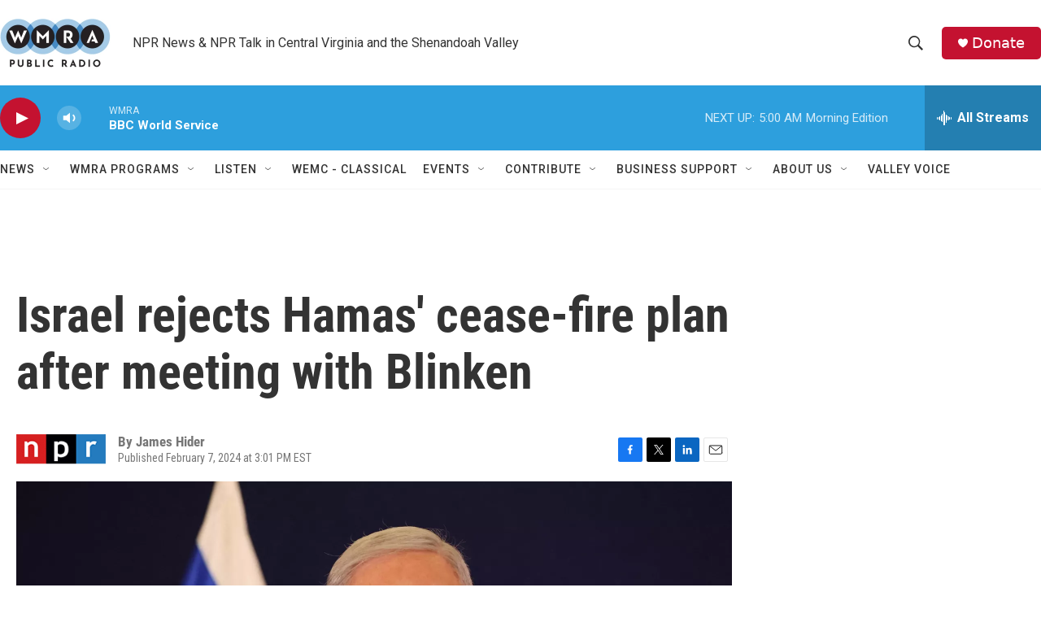

--- FILE ---
content_type: text/html;charset=UTF-8
request_url: https://www.wmra.org/2024-02-07/israel-rejects-hamas-cease-fire-plan-after-meeting-with-blinken
body_size: 31360
content:
<!DOCTYPE html>
<html class="ArtP aside" lang="en">
    <head>
    <meta charset="UTF-8">

    

    <style data-cssvarsponyfill="true">
        :root { --siteBgColorInverse: #121212; --primaryTextColorInverse: #ffffff; --secondaryTextColorInverse: #cccccc; --tertiaryTextColorInverse: #cccccc; --headerBgColorInverse: #000000; --headerBorderColorInverse: #858585; --headerTextColorInverse: #ffffff; --secC1_Inverse: #a2a2a2; --secC4_Inverse: #282828; --headerNavBarBgColorInverse: #121212; --headerMenuBgColorInverse: #ffffff; --headerMenuTextColorInverse: #6b2b85; --headerMenuTextColorHoverInverse: #6b2b85; --liveBlogTextColorInverse: #ffffff; --applyButtonColorInverse: #4485D5; --applyButtonTextColorInverse: #4485D5; --siteBgColor: #ffffff; --primaryTextColor: #333333; --secondaryTextColor: #666666; --secC1: #767676; --secC4: #f5f5f5; --secC5: #ffffff; --siteBgColor: #ffffff; --siteInverseBgColor: #000000; --linkColor: #1a7fc3; --linkHoverColor: #125c8e; --headerBgColor: #ffffff; --headerBgColorInverse: #000000; --headerBorderColor: #e6e6e6; --headerBorderColorInverse: #858585; --tertiaryTextColor: #1c1c1c; --headerTextColor: #333333; --buttonTextColor: #ffffff; --headerNavBarBgColor: #ffffff; --headerNavBarTextColor: #333333; --headerMenuBgColor: #ffffff; --headerMenuTextColor: #333333; --headerMenuTextColorHover: #68ac4d; --liveBlogTextColor: #282829; --applyButtonColor: #194173; --applyButtonTextColor: #2c4273; --primaryColor1: #2d9fdd; --primaryColor2: #c41230; --breakingColor: #ff6f00; --secC2: #dcdcdc; --secC3: #e6e6e6; --secC5: #ffffff; --linkColor: #1a7fc3; --linkHoverColor: #125c8e; --donateBGColor: #c41230; --headerIconColor: #ffffff; --hatButtonBgColor: #ffffff; --hatButtonBgHoverColor: #411c58; --hatButtonBorderColor: #411c58; --hatButtonBorderHoverColor: #ffffff; --hatButtoniconColor: #d62021; --hatButtonTextColor: #411c58; --hatButtonTextHoverColor: #ffffff; --footerTextColor: #ffffff; --footerTextBgColor: #ffffff; --footerPartnersBgColor: #000000; --listBorderColor: #030202; --gridBorderColor: #e6e6e6; --tagButtonBorderColor: #1A7FC3; --tagButtonTextColor: #1A7FC3; --breakingTextColor: #ffffff; --sectionTextColor: #ff6f00; --contentWidth: 1440px; --primaryHeadlineFont: sans-serif; --secHlFont: sans-serif; --bodyFont: sans-serif; --colorWhite: #ffffff; --colorBlack: #000000;} .fonts-loaded { --primaryHeadlineFont: "Roboto Condensed"; --secHlFont: "Roboto Condensed"; --bodyFont: "Roboto"; --liveBlogBodyFont: "Roboto";}
    </style>

    

    
    <meta name="twitter:card" content="summary_large_image"/>
    
    
    
    
    <meta name="twitter:description" content="Israeli Prime Minister Benjamin Netanyahu has rejected a cease-fire plan delivered by the Palestinian militant group Hamas to end the war in Gaza."/>
    
    
    <meta name="twitter:image" content="https://npr.brightspotcdn.com/dims4/default/940f55d/2147483647/strip/true/crop/2994x1684+0+655/resize/1200x675!/quality/90/?url=https%3A%2F%2Fmedia.npr.org%2Fassets%2Fimg%2F2024%2F02%2F07%2Fgettyimages-1750129133_sq-9b6942fd4544b7abadc2947da138fdd8c04436b6.jpg"/>

    
    
    
    
    <meta name="twitter:title" content="Israel rejects Hamas&#x27; cease-fire plan after meeting with Blinken"/>
    

    <meta property="fb:app_id" content="4062278227231507">

<meta name="disqus.shortname" content="npr-wmra">
<meta name="disqus.url" content="https://www.wmra.org/2024-02-07/israel-rejects-hamas-cease-fire-plan-after-meeting-with-blinken">
<meta name="disqus.title" content="Israel rejects Hamas&#x27; cease-fire plan after meeting with Blinken">
<meta name="disqus.identifier" content="0000018d-852b-d64e-a9bd-c56b2a7c0000">
    <meta property="og:title" content="Israel rejects Hamas&#x27; cease-fire plan after meeting with Blinken">

    <meta property="og:url" content="https://www.wmra.org/2024-02-07/israel-rejects-hamas-cease-fire-plan-after-meeting-with-blinken">

    <meta property="og:image" content="https://npr.brightspotcdn.com/dims4/default/12c9446/2147483647/strip/true/crop/2994x1572+0+711/resize/1200x630!/quality/90/?url=https%3A%2F%2Fmedia.npr.org%2Fassets%2Fimg%2F2024%2F02%2F07%2Fgettyimages-1750129133_sq-9b6942fd4544b7abadc2947da138fdd8c04436b6.jpg">

    
    <meta property="og:image:url" content="https://npr.brightspotcdn.com/dims4/default/12c9446/2147483647/strip/true/crop/2994x1572+0+711/resize/1200x630!/quality/90/?url=https%3A%2F%2Fmedia.npr.org%2Fassets%2Fimg%2F2024%2F02%2F07%2Fgettyimages-1750129133_sq-9b6942fd4544b7abadc2947da138fdd8c04436b6.jpg">
    
    <meta property="og:image:width" content="1200">
    <meta property="og:image:height" content="630">
    <meta property="og:image:type" content="image/jpeg">
    

    <meta property="og:description" content="Israeli Prime Minister Benjamin Netanyahu has rejected a cease-fire plan delivered by the Palestinian militant group Hamas to end the war in Gaza.">

    <meta property="og:site_name" content="WMRA and WEMC">



    <meta property="og:type" content="article">

    <meta property="article:author" content="">

    <meta property="article:published_time" content="2024-02-07T20:01:00">

    <meta property="article:modified_time" content="2024-02-07T20:03:34.933">

    <meta property="article:tag" content="NPR News">

    <meta property="article:tag" content="NPR Headline News">


    <link data-cssvarsponyfill="true" class="Webpack-css" rel="stylesheet" href="https://npr.brightspotcdn.com/resource/00000177-1bc0-debb-a57f-dfcf4a950000/styleguide/All.min.0db89f2a608a6b13cec2d9fc84f71c45.gz.css">

    

    <style>.FooterNavigation-items-item {
    display: inline-block
}</style>
<style>[class*='-articleBody'] > ul,
[class*='-articleBody'] > ul ul {
    list-style-type: disc;
}</style>


    <meta name="viewport" content="width=device-width, initial-scale=1, viewport-fit=cover"><title>Israel rejects Hamas&#x27; cease-fire plan after meeting with Blinken</title><meta name="description" content="Israeli Prime Minister Benjamin Netanyahu has rejected a cease-fire plan delivered by the Palestinian militant group Hamas to end the war in Gaza."><link rel="canonical" href="https://www.npr.org/2024/02/07/1229823811/israel-hamas-war-netanyahu-rejects-hamas-ceasefire"><meta name="brightspot.contentId" content="0000018d-852b-d64e-a9bd-c56b2a7c0000"><link rel="apple-touch-icon"sizes="180x180"href="/apple-touch-icon.png"><link rel="icon"type="image/png"href="/favicon-32x32.png"><link rel="icon"type="image/png"href="/favicon-16x16.png">
    
    
    <meta name="brightspot-dataLayer" content="{
  &quot;author&quot; : &quot;James Hider&quot;,
  &quot;bspStoryId&quot; : &quot;0000018d-852b-d64e-a9bd-c56b2a7c0000&quot;,
  &quot;category&quot; : &quot;&quot;,
  &quot;inlineAudio&quot; : 0,
  &quot;keywords&quot; : &quot;NPR News,NPR Headline News&quot;,
  &quot;nprCmsSite&quot; : true,
  &quot;nprStoryId&quot; : &quot;1229823811&quot;,
  &quot;pageType&quot; : &quot;news-story&quot;,
  &quot;program&quot; : &quot;&quot;,
  &quot;publishedDate&quot; : &quot;2024-02-07T15:01:00Z&quot;,
  &quot;siteName&quot; : &quot;WMRA and WEMC&quot;,
  &quot;station&quot; : &quot;WMRA&quot;,
  &quot;stationOrgId&quot; : &quot;1177&quot;,
  &quot;storyOrgId&quot; : &quot;s1&quot;,
  &quot;storyTheme&quot; : &quot;news-story&quot;,
  &quot;storyTitle&quot; : &quot;Israel rejects Hamas&#x27; cease-fire plan after meeting with Blinken&quot;,
  &quot;timezone&quot; : &quot;America/New_York&quot;,
  &quot;wordCount&quot; : 0,
  &quot;series&quot; : &quot;&quot;
}">
    <script id="brightspot-dataLayer">
        (function () {
            var dataValue = document.head.querySelector('meta[name="brightspot-dataLayer"]').content;
            if (dataValue) {
                window.brightspotDataLayer = JSON.parse(dataValue);
            }
        })();
    </script>

    <link rel="amphtml" href="https://www.wmra.org/2024-02-07/israel-rejects-hamas-cease-fire-plan-after-meeting-with-blinken?_amp=true">

    

    
    <script src="https://npr.brightspotcdn.com/resource/00000177-1bc0-debb-a57f-dfcf4a950000/styleguide/All.min.fd8f7fccc526453c829dde80fc7c2ef5.gz.js" async></script>
    

    <script type="application/ld+json">{"@context":"http://schema.org","@type":"NewsArticle","author":[{"@context":"http://schema.org","@type":"Person","name":"James Hider"}],"dateModified":"2024-02-07T15:03:34Z","datePublished":"2024-02-07T15:01:00Z","headline":"Israel rejects Hamas' cease-fire plan after meeting with Blinken","image":{"@context":"http://schema.org","@type":"ImageObject","url":"https://media.npr.org/assets/img/2024/02/07/gettyimages-1750129133-1c1acc7cb9aa0a11f8bcfba3c9a67d37fa577c37.jpg"},"mainEntityOfPage":{"@type":"NewsArticle","@id":"https://www.wmra.org/2024-02-07/israel-rejects-hamas-cease-fire-plan-after-meeting-with-blinken"},"publisher":{"@type":"Organization","name":"WMRA","logo":{"@context":"http://schema.org","@type":"ImageObject","height":"60","url":"https://npr.brightspotcdn.com/dims4/default/a9e77ad/2147483647/resize/x60/quality/90/?url=http%3A%2F%2Fnpr-brightspot.s3.amazonaws.com%2Fd5%2Fde%2Fa0490e2447709e488c1ed05e7df6%2Fwmra-website-header-logo.png","width":"136"}}}</script><script async="async" src="https://securepubads.g.doubleclick.net/tag/js/gpt.js"></script>
<script type="text/javascript">
    // Google tag setup
    var googletag = googletag || {};
    googletag.cmd = googletag.cmd || [];

    googletag.cmd.push(function () {
        // @see https://developers.google.com/publisher-tag/reference#googletag.PubAdsService_enableLazyLoad
        googletag.pubads().enableLazyLoad({
            fetchMarginPercent: 100, // fetch and render ads within this % of viewport
            renderMarginPercent: 100,
            mobileScaling: 1  // Same on mobile.
        });

        googletag.pubads().enableSingleRequest()
        googletag.pubads().enableAsyncRendering()
        googletag.pubads().collapseEmptyDivs()
        googletag.pubads().disableInitialLoad()
        googletag.enableServices()
    })
</script>
<script>

  window.fbAsyncInit = function() {
      FB.init({
          
              appId : '4062278227231507',
          
          xfbml : true,
          version : 'v2.9'
      });
  };

  (function(d, s, id){
     var js, fjs = d.getElementsByTagName(s)[0];
     if (d.getElementById(id)) {return;}
     js = d.createElement(s); js.id = id;
     js.src = "//connect.facebook.net/en_US/sdk.js";
     fjs.parentNode.insertBefore(js, fjs);
   }(document, 'script', 'facebook-jssdk'));
</script>
<!-- no longer used, moved disqus script to be loaded by ps-disqus-comment-module.js to avoid errors --><meta name="gtm-dataLayer" content="{
  &quot;gtmAuthor&quot; : &quot;James Hider&quot;,
  &quot;gtmBspStoryId&quot; : &quot;0000018d-852b-d64e-a9bd-c56b2a7c0000&quot;,
  &quot;gtmCategory&quot; : &quot;&quot;,
  &quot;gtmInlineAudio&quot; : 0,
  &quot;gtmKeywords&quot; : &quot;NPR News,NPR Headline News&quot;,
  &quot;gtmNprCmsSite&quot; : true,
  &quot;gtmNprStoryId&quot; : &quot;1229823811&quot;,
  &quot;gtmPageType&quot; : &quot;news-story&quot;,
  &quot;gtmProgram&quot; : &quot;&quot;,
  &quot;gtmPublishedDate&quot; : &quot;2024-02-07T15:01:00Z&quot;,
  &quot;gtmSiteName&quot; : &quot;WMRA and WEMC&quot;,
  &quot;gtmStation&quot; : &quot;WMRA&quot;,
  &quot;gtmStationOrgId&quot; : &quot;1177&quot;,
  &quot;gtmStoryOrgId&quot; : &quot;s1&quot;,
  &quot;gtmStoryTheme&quot; : &quot;news-story&quot;,
  &quot;gtmStoryTitle&quot; : &quot;Israel rejects Hamas&#x27; cease-fire plan after meeting with Blinken&quot;,
  &quot;gtmTimezone&quot; : &quot;America/New_York&quot;,
  &quot;gtmWordCount&quot; : 0,
  &quot;gtmSeries&quot; : &quot;&quot;
}"><script>

    (function () {
        var dataValue = document.head.querySelector('meta[name="gtm-dataLayer"]').content;
        if (dataValue) {
            window.dataLayer = window.dataLayer || [];
            dataValue = JSON.parse(dataValue);
            dataValue['event'] = 'gtmFirstView';
            window.dataLayer.push(dataValue);
        }
    })();

    (function(w,d,s,l,i){w[l]=w[l]||[];w[l].push({'gtm.start':
            new Date().getTime(),event:'gtm.js'});var f=d.getElementsByTagName(s)[0],
        j=d.createElement(s),dl=l!='dataLayer'?'&l='+l:'';j.async=true;j.src=
        'https://www.googletagmanager.com/gtm.js?id='+i+dl;f.parentNode.insertBefore(j,f);
})(window,document,'script','dataLayer','GTM-N39QFDR');</script><script type="application/ld+json">{"@context":"http://schema.org","@type":"ListenAction","description":"Israeli Prime Minister Benjamin Netanyahu has rejected a cease-fire plan delivered by the Palestinian militant group Hamas to end the war in Gaza.","name":"Israel rejects Hamas' cease-fire plan after meeting with Blinken"}</script><script>window.addEventListener('DOMContentLoaded', (event) => {
    window.nulldurationobserver = new MutationObserver(function (mutations) {
        document.querySelectorAll('.StreamPill-duration').forEach(pill => { 
      if (pill.innerText == "LISTENNULL") {
         pill.innerText = "LISTEN"
      } 
    });
      });

      window.nulldurationobserver.observe(document.body, {
        childList: true,
        subtree: true
      });
});
</script>


    <script>
        var head = document.getElementsByTagName('head')
        head = head[0]
        var link = document.createElement('link');
        link.setAttribute('href', 'https://fonts.googleapis.com/css?family=Roboto Condensed|Roboto|Roboto:400,500,700&display=swap');
        var relList = link.relList;

        if (relList && relList.supports('preload')) {
            link.setAttribute('as', 'style');
            link.setAttribute('rel', 'preload');
            link.setAttribute('onload', 'this.rel="stylesheet"');
            link.setAttribute('crossorigin', 'anonymous');
        } else {
            link.setAttribute('rel', 'stylesheet');
        }

        head.appendChild(link);
    </script>
</head>


    <body class="Page-body" data-content-width="1440px">
    <noscript>
    <iframe src="https://www.googletagmanager.com/ns.html?id=GTM-N39QFDR" height="0" width="0" style="display:none;visibility:hidden"></iframe>
</noscript>
        

    <!-- Putting icons here, so we don't have to include in a bunch of -body hbs's -->
<svg xmlns="http://www.w3.org/2000/svg" style="display:none" id="iconsMap1" class="iconsMap">
    <symbol id="play-icon" viewBox="0 0 115 115">
        <polygon points="0,0 115,57.5 0,115" fill="currentColor" />
    </symbol>
    <symbol id="grid" viewBox="0 0 32 32">
            <g>
                <path d="M6.4,5.7 C6.4,6.166669 6.166669,6.4 5.7,6.4 L0.7,6.4 C0.233331,6.4 0,6.166669 0,5.7 L0,0.7 C0,0.233331 0.233331,0 0.7,0 L5.7,0 C6.166669,0 6.4,0.233331 6.4,0.7 L6.4,5.7 Z M19.2,5.7 C19.2,6.166669 18.966669,6.4 18.5,6.4 L13.5,6.4 C13.033331,6.4 12.8,6.166669 12.8,5.7 L12.8,0.7 C12.8,0.233331 13.033331,0 13.5,0 L18.5,0 C18.966669,0 19.2,0.233331 19.2,0.7 L19.2,5.7 Z M32,5.7 C32,6.166669 31.766669,6.4 31.3,6.4 L26.3,6.4 C25.833331,6.4 25.6,6.166669 25.6,5.7 L25.6,0.7 C25.6,0.233331 25.833331,0 26.3,0 L31.3,0 C31.766669,0 32,0.233331 32,0.7 L32,5.7 Z M6.4,18.5 C6.4,18.966669 6.166669,19.2 5.7,19.2 L0.7,19.2 C0.233331,19.2 0,18.966669 0,18.5 L0,13.5 C0,13.033331 0.233331,12.8 0.7,12.8 L5.7,12.8 C6.166669,12.8 6.4,13.033331 6.4,13.5 L6.4,18.5 Z M19.2,18.5 C19.2,18.966669 18.966669,19.2 18.5,19.2 L13.5,19.2 C13.033331,19.2 12.8,18.966669 12.8,18.5 L12.8,13.5 C12.8,13.033331 13.033331,12.8 13.5,12.8 L18.5,12.8 C18.966669,12.8 19.2,13.033331 19.2,13.5 L19.2,18.5 Z M32,18.5 C32,18.966669 31.766669,19.2 31.3,19.2 L26.3,19.2 C25.833331,19.2 25.6,18.966669 25.6,18.5 L25.6,13.5 C25.6,13.033331 25.833331,12.8 26.3,12.8 L31.3,12.8 C31.766669,12.8 32,13.033331 32,13.5 L32,18.5 Z M6.4,31.3 C6.4,31.766669 6.166669,32 5.7,32 L0.7,32 C0.233331,32 0,31.766669 0,31.3 L0,26.3 C0,25.833331 0.233331,25.6 0.7,25.6 L5.7,25.6 C6.166669,25.6 6.4,25.833331 6.4,26.3 L6.4,31.3 Z M19.2,31.3 C19.2,31.766669 18.966669,32 18.5,32 L13.5,32 C13.033331,32 12.8,31.766669 12.8,31.3 L12.8,26.3 C12.8,25.833331 13.033331,25.6 13.5,25.6 L18.5,25.6 C18.966669,25.6 19.2,25.833331 19.2,26.3 L19.2,31.3 Z M32,31.3 C32,31.766669 31.766669,32 31.3,32 L26.3,32 C25.833331,32 25.6,31.766669 25.6,31.3 L25.6,26.3 C25.6,25.833331 25.833331,25.6 26.3,25.6 L31.3,25.6 C31.766669,25.6 32,25.833331 32,26.3 L32,31.3 Z" id=""></path>
            </g>
    </symbol>
    <symbol id="radio-stream" width="18" height="19" viewBox="0 0 18 19">
        <g fill="currentColor" fill-rule="nonzero">
            <path d="M.5 8c-.276 0-.5.253-.5.565v1.87c0 .312.224.565.5.565s.5-.253.5-.565v-1.87C1 8.253.776 8 .5 8zM2.5 8c-.276 0-.5.253-.5.565v1.87c0 .312.224.565.5.565s.5-.253.5-.565v-1.87C3 8.253 2.776 8 2.5 8zM3.5 7c-.276 0-.5.276-.5.617v3.766c0 .34.224.617.5.617s.5-.276.5-.617V7.617C4 7.277 3.776 7 3.5 7zM5.5 6c-.276 0-.5.275-.5.613v5.774c0 .338.224.613.5.613s.5-.275.5-.613V6.613C6 6.275 5.776 6 5.5 6zM6.5 4c-.276 0-.5.26-.5.58v8.84c0 .32.224.58.5.58s.5-.26.5-.58V4.58C7 4.26 6.776 4 6.5 4zM8.5 0c-.276 0-.5.273-.5.61v17.78c0 .337.224.61.5.61s.5-.273.5-.61V.61C9 .273 8.776 0 8.5 0zM9.5 2c-.276 0-.5.274-.5.612v14.776c0 .338.224.612.5.612s.5-.274.5-.612V2.612C10 2.274 9.776 2 9.5 2zM11.5 5c-.276 0-.5.276-.5.616v8.768c0 .34.224.616.5.616s.5-.276.5-.616V5.616c0-.34-.224-.616-.5-.616zM12.5 6c-.276 0-.5.262-.5.584v4.832c0 .322.224.584.5.584s.5-.262.5-.584V6.584c0-.322-.224-.584-.5-.584zM14.5 7c-.276 0-.5.29-.5.647v3.706c0 .357.224.647.5.647s.5-.29.5-.647V7.647C15 7.29 14.776 7 14.5 7zM15.5 8c-.276 0-.5.253-.5.565v1.87c0 .312.224.565.5.565s.5-.253.5-.565v-1.87c0-.312-.224-.565-.5-.565zM17.5 8c-.276 0-.5.253-.5.565v1.87c0 .312.224.565.5.565s.5-.253.5-.565v-1.87c0-.312-.224-.565-.5-.565z"/>
        </g>
    </symbol>
    <symbol id="icon-magnify" viewBox="0 0 31 31">
        <g>
            <path fill-rule="evenodd" d="M22.604 18.89l-.323.566 8.719 8.8L28.255 31l-8.719-8.8-.565.404c-2.152 1.346-4.386 2.018-6.7 2.018-3.39 0-6.284-1.21-8.679-3.632C1.197 18.568 0 15.66 0 12.27c0-3.39 1.197-6.283 3.592-8.678C5.987 1.197 8.88 0 12.271 0c3.39 0 6.283 1.197 8.678 3.592 2.395 2.395 3.593 5.288 3.593 8.679 0 2.368-.646 4.574-1.938 6.62zM19.162 5.77C17.322 3.925 15.089 3 12.46 3c-2.628 0-4.862.924-6.702 2.77C3.92 7.619 3 9.862 3 12.5c0 2.639.92 4.882 2.76 6.73C7.598 21.075 9.832 22 12.46 22c2.629 0 4.862-.924 6.702-2.77C21.054 17.33 22 15.085 22 12.5c0-2.586-.946-4.83-2.838-6.73z"/>
        </g>
    </symbol>
    <symbol id="burger-menu" viewBox="0 0 14 10">
        <g>
            <path fill-rule="evenodd" d="M0 5.5v-1h14v1H0zM0 1V0h14v1H0zm0 9V9h14v1H0z"></path>
        </g>
    </symbol>
    <symbol id="close-x" viewBox="0 0 14 14">
        <g>
            <path fill-rule="nonzero" d="M6.336 7L0 .664.664 0 7 6.336 13.336 0 14 .664 7.664 7 14 13.336l-.664.664L7 7.664.664 14 0 13.336 6.336 7z"></path>
        </g>
    </symbol>
    <symbol id="share-more-arrow" viewBox="0 0 512 512" style="enable-background:new 0 0 512 512;">
        <g>
            <g>
                <path d="M512,241.7L273.643,3.343v156.152c-71.41,3.744-138.015,33.337-188.958,84.28C30.075,298.384,0,370.991,0,448.222v60.436
                    l29.069-52.985c45.354-82.671,132.173-134.027,226.573-134.027c5.986,0,12.004,0.212,18.001,0.632v157.779L512,241.7z
                    M255.642,290.666c-84.543,0-163.661,36.792-217.939,98.885c26.634-114.177,129.256-199.483,251.429-199.483h15.489V78.131
                    l163.568,163.568L304.621,405.267V294.531l-13.585-1.683C279.347,291.401,267.439,290.666,255.642,290.666z"></path>
            </g>
        </g>
    </symbol>
    <symbol id="chevron" viewBox="0 0 100 100">
        <g>
            <path d="M22.4566257,37.2056786 L-21.4456527,71.9511488 C-22.9248661,72.9681457 -24.9073712,72.5311671 -25.8758148,70.9765924 L-26.9788683,69.2027424 C-27.9450684,67.6481676 -27.5292733,65.5646602 -26.0500598,64.5484493 L20.154796,28.2208967 C21.5532435,27.2597011 23.3600078,27.2597011 24.759951,28.2208967 L71.0500598,64.4659264 C72.5292733,65.4829232 72.9450684,67.5672166 71.9788683,69.1217913 L70.8750669,70.8956413 C69.9073712,72.4502161 67.9241183,72.8848368 66.4449048,71.8694118 L22.4566257,37.2056786 Z" id="Transparent-Chevron" transform="translate(22.500000, 50.000000) rotate(90.000000) translate(-22.500000, -50.000000) "></path>
        </g>
    </symbol>
</svg>

<svg xmlns="http://www.w3.org/2000/svg" style="display:none" id="iconsMap2" class="iconsMap">
    <symbol id="mono-icon-facebook" viewBox="0 0 10 19">
        <path fill-rule="evenodd" d="M2.707 18.25V10.2H0V7h2.707V4.469c0-1.336.375-2.373 1.125-3.112C4.582.62 5.578.25 6.82.25c1.008 0 1.828.047 2.461.14v2.848H7.594c-.633 0-1.067.14-1.301.422-.188.235-.281.61-.281 1.125V7H9l-.422 3.2H6.012v8.05H2.707z"></path>
    </symbol>
    <symbol id="mono-icon-instagram" viewBox="0 0 17 17">
        <g>
            <path fill-rule="evenodd" d="M8.281 4.207c.727 0 1.4.182 2.022.545a4.055 4.055 0 0 1 1.476 1.477c.364.62.545 1.294.545 2.021 0 .727-.181 1.4-.545 2.021a4.055 4.055 0 0 1-1.476 1.477 3.934 3.934 0 0 1-2.022.545c-.726 0-1.4-.182-2.021-.545a4.055 4.055 0 0 1-1.477-1.477 3.934 3.934 0 0 1-.545-2.021c0-.727.182-1.4.545-2.021A4.055 4.055 0 0 1 6.26 4.752a3.934 3.934 0 0 1 2.021-.545zm0 6.68a2.54 2.54 0 0 0 1.864-.774 2.54 2.54 0 0 0 .773-1.863 2.54 2.54 0 0 0-.773-1.863 2.54 2.54 0 0 0-1.864-.774 2.54 2.54 0 0 0-1.863.774 2.54 2.54 0 0 0-.773 1.863c0 .727.257 1.348.773 1.863a2.54 2.54 0 0 0 1.863.774zM13.45 4.03c-.023.258-.123.48-.299.668a.856.856 0 0 1-.65.281.913.913 0 0 1-.668-.28.913.913 0 0 1-.281-.669c0-.258.094-.48.281-.668a.913.913 0 0 1 .668-.28c.258 0 .48.093.668.28.187.188.281.41.281.668zm2.672.95c.023.656.035 1.746.035 3.269 0 1.523-.017 2.62-.053 3.287-.035.668-.134 1.248-.298 1.74a4.098 4.098 0 0 1-.967 1.53 4.098 4.098 0 0 1-1.53.966c-.492.164-1.072.264-1.74.3-.668.034-1.763.052-3.287.052-1.523 0-2.619-.018-3.287-.053-.668-.035-1.248-.146-1.74-.334a3.747 3.747 0 0 1-1.53-.931 4.098 4.098 0 0 1-.966-1.53c-.164-.492-.264-1.072-.299-1.74C.424 10.87.406 9.773.406 8.25S.424 5.63.46 4.963c.035-.668.135-1.248.299-1.74.21-.586.533-1.096.967-1.53A4.098 4.098 0 0 1 3.254.727c.492-.164 1.072-.264 1.74-.3C5.662.394 6.758.376 8.281.376c1.524 0 2.62.018 3.287.053.668.035 1.248.135 1.74.299a4.098 4.098 0 0 1 2.496 2.496c.165.492.27 1.078.317 1.757zm-1.687 7.91c.14-.399.234-1.032.28-1.899.024-.515.036-1.242.036-2.18V7.689c0-.961-.012-1.688-.035-2.18-.047-.89-.14-1.524-.281-1.899a2.537 2.537 0 0 0-1.512-1.511c-.375-.14-1.008-.235-1.899-.282a51.292 51.292 0 0 0-2.18-.035H7.72c-.938 0-1.664.012-2.18.035-.867.047-1.5.141-1.898.282a2.537 2.537 0 0 0-1.512 1.511c-.14.375-.234 1.008-.281 1.899a51.292 51.292 0 0 0-.036 2.18v1.125c0 .937.012 1.664.036 2.18.047.866.14 1.5.28 1.898.306.726.81 1.23 1.513 1.511.398.141 1.03.235 1.898.282.516.023 1.242.035 2.18.035h1.125c.96 0 1.687-.012 2.18-.035.89-.047 1.523-.141 1.898-.282.726-.304 1.23-.808 1.512-1.511z"></path>
        </g>
    </symbol>
    <symbol id="mono-icon-email" viewBox="0 0 512 512">
        <g>
            <path d="M67,148.7c11,5.8,163.8,89.1,169.5,92.1c5.7,3,11.5,4.4,20.5,4.4c9,0,14.8-1.4,20.5-4.4c5.7-3,158.5-86.3,169.5-92.1
                c4.1-2.1,11-5.9,12.5-10.2c2.6-7.6-0.2-10.5-11.3-10.5H257H65.8c-11.1,0-13.9,3-11.3,10.5C56,142.9,62.9,146.6,67,148.7z"></path>
            <path d="M455.7,153.2c-8.2,4.2-81.8,56.6-130.5,88.1l82.2,92.5c2,2,2.9,4.4,1.8,5.6c-1.2,1.1-3.8,0.5-5.9-1.4l-98.6-83.2
                c-14.9,9.6-25.4,16.2-27.2,17.2c-7.7,3.9-13.1,4.4-20.5,4.4c-7.4,0-12.8-0.5-20.5-4.4c-1.9-1-12.3-7.6-27.2-17.2l-98.6,83.2
                c-2,2-4.7,2.6-5.9,1.4c-1.2-1.1-0.3-3.6,1.7-5.6l82.1-92.5c-48.7-31.5-123.1-83.9-131.3-88.1c-8.8-4.5-9.3,0.8-9.3,4.9
                c0,4.1,0,205,0,205c0,9.3,13.7,20.9,23.5,20.9H257h185.5c9.8,0,21.5-11.7,21.5-20.9c0,0,0-201,0-205
                C464,153.9,464.6,148.7,455.7,153.2z"></path>
        </g>
    </symbol>
    <symbol id="default-image" width="24" height="24" viewBox="0 0 24 24" fill="none" stroke="currentColor" stroke-width="2" stroke-linecap="round" stroke-linejoin="round" class="feather feather-image">
        <rect x="3" y="3" width="18" height="18" rx="2" ry="2"></rect>
        <circle cx="8.5" cy="8.5" r="1.5"></circle>
        <polyline points="21 15 16 10 5 21"></polyline>
    </symbol>
    <symbol id="icon-email" width="18px" viewBox="0 0 20 14">
        <g id="Symbols" stroke="none" stroke-width="1" fill="none" fill-rule="evenodd" stroke-linecap="round" stroke-linejoin="round">
            <g id="social-button-bar" transform="translate(-125.000000, -8.000000)" stroke="#000000">
                <g id="Group-2" transform="translate(120.000000, 0.000000)">
                    <g id="envelope" transform="translate(6.000000, 9.000000)">
                        <path d="M17.5909091,10.6363636 C17.5909091,11.3138182 17.0410909,11.8636364 16.3636364,11.8636364 L1.63636364,11.8636364 C0.958909091,11.8636364 0.409090909,11.3138182 0.409090909,10.6363636 L0.409090909,1.63636364 C0.409090909,0.958090909 0.958909091,0.409090909 1.63636364,0.409090909 L16.3636364,0.409090909 C17.0410909,0.409090909 17.5909091,0.958090909 17.5909091,1.63636364 L17.5909091,10.6363636 L17.5909091,10.6363636 Z" id="Stroke-406"></path>
                        <polyline id="Stroke-407" points="17.1818182 0.818181818 9 7.36363636 0.818181818 0.818181818"></polyline>
                    </g>
                </g>
            </g>
        </g>
    </symbol>
    <symbol id="mono-icon-print" viewBox="0 0 12 12">
        <g fill-rule="evenodd">
            <path fill-rule="nonzero" d="M9 10V7H3v3H1a1 1 0 0 1-1-1V4a1 1 0 0 1 1-1h10a1 1 0 0 1 1 1v3.132A2.868 2.868 0 0 1 9.132 10H9zm.5-4.5a1 1 0 1 0 0-2 1 1 0 0 0 0 2zM3 0h6v2H3z"></path>
            <path d="M4 8h4v4H4z"></path>
        </g>
    </symbol>
    <symbol id="mono-icon-copylink" viewBox="0 0 12 12">
        <g fill-rule="evenodd">
            <path d="M10.199 2.378c.222.205.4.548.465.897.062.332.016.614-.132.774L8.627 6.106c-.187.203-.512.232-.75-.014a.498.498 0 0 0-.706.028.499.499 0 0 0 .026.706 1.509 1.509 0 0 0 2.165-.04l1.903-2.06c.37-.398.506-.98.382-1.636-.105-.557-.392-1.097-.77-1.445L9.968.8C9.591.452 9.03.208 8.467.145 7.803.072 7.233.252 6.864.653L4.958 2.709a1.509 1.509 0 0 0 .126 2.161.5.5 0 1 0 .68-.734c-.264-.218-.26-.545-.071-.747L7.597 1.33c.147-.16.425-.228.76-.19.353.038.71.188.931.394l.91.843.001.001zM1.8 9.623c-.222-.205-.4-.549-.465-.897-.062-.332-.016-.614.132-.774l1.905-2.057c.187-.203.512-.232.75.014a.498.498 0 0 0 .706-.028.499.499 0 0 0-.026-.706 1.508 1.508 0 0 0-2.165.04L.734 7.275c-.37.399-.506.98-.382 1.637.105.557.392 1.097.77 1.445l.91.843c.376.35.937.594 1.5.656.664.073 1.234-.106 1.603-.507L7.04 9.291a1.508 1.508 0 0 0-.126-2.16.5.5 0 0 0-.68.734c.264.218.26.545.071.747l-1.904 2.057c-.147.16-.425.228-.76.191-.353-.038-.71-.188-.931-.394l-.91-.843z"></path>
            <path d="M8.208 3.614a.5.5 0 0 0-.707.028L3.764 7.677a.5.5 0 0 0 .734.68L8.235 4.32a.5.5 0 0 0-.027-.707"></path>
        </g>
    </symbol>
    <symbol id="mono-icon-linkedin" viewBox="0 0 16 17">
        <g fill-rule="evenodd">
            <path d="M3.734 16.125H.464V5.613h3.27zM2.117 4.172c-.515 0-.96-.188-1.336-.563A1.825 1.825 0 0 1 .22 2.273c0-.515.187-.96.562-1.335.375-.375.82-.563 1.336-.563.516 0 .961.188 1.336.563.375.375.563.82.563 1.335 0 .516-.188.961-.563 1.336-.375.375-.82.563-1.336.563zM15.969 16.125h-3.27v-5.133c0-.844-.07-1.453-.21-1.828-.259-.633-.762-.95-1.512-.95s-1.278.282-1.582.845c-.235.421-.352 1.043-.352 1.863v5.203H5.809V5.613h3.128v1.442h.036c.234-.469.609-.856 1.125-1.16.562-.375 1.218-.563 1.968-.563 1.524 0 2.59.48 3.2 1.441.468.774.703 1.97.703 3.586v5.766z"></path>
        </g>
    </symbol>
    <symbol id="mono-icon-pinterest" viewBox="0 0 512 512">
        <g>
            <path d="M256,32C132.3,32,32,132.3,32,256c0,91.7,55.2,170.5,134.1,205.2c-0.6-15.6-0.1-34.4,3.9-51.4
                c4.3-18.2,28.8-122.1,28.8-122.1s-7.2-14.3-7.2-35.4c0-33.2,19.2-58,43.2-58c20.4,0,30.2,15.3,30.2,33.6
                c0,20.5-13.1,51.1-19.8,79.5c-5.6,23.8,11.9,43.1,35.4,43.1c42.4,0,71-54.5,71-119.1c0-49.1-33.1-85.8-93.2-85.8
                c-67.9,0-110.3,50.7-110.3,107.3c0,19.5,5.8,33.3,14.8,43.9c4.1,4.9,4.7,6.9,3.2,12.5c-1.1,4.1-3.5,14-4.6,18
                c-1.5,5.7-6.1,7.7-11.2,5.6c-31.3-12.8-45.9-47-45.9-85.6c0-63.6,53.7-139.9,160.1-139.9c85.5,0,141.8,61.9,141.8,128.3
                c0,87.9-48.9,153.5-120.9,153.5c-24.2,0-46.9-13.1-54.7-27.9c0,0-13,51.6-15.8,61.6c-4.7,17.3-14,34.5-22.5,48
                c20.1,5.9,41.4,9.2,63.5,9.2c123.7,0,224-100.3,224-224C480,132.3,379.7,32,256,32z"></path>
        </g>
    </symbol>
    <symbol id="mono-icon-tumblr" viewBox="0 0 512 512">
        <g>
            <path d="M321.2,396.3c-11.8,0-22.4-2.8-31.5-8.3c-6.9-4.1-11.5-9.6-14-16.4c-2.6-6.9-3.6-22.3-3.6-46.4V224h96v-64h-96V48h-61.9
                c-2.7,21.5-7.5,44.7-14.5,58.6c-7,13.9-14,25.8-25.6,35.7c-11.6,9.9-25.6,17.9-41.9,23.3V224h48v140.4c0,19,2,33.5,5.9,43.5
                c4,10,11.1,19.5,21.4,28.4c10.3,8.9,22.8,15.7,37.3,20.5c14.6,4.8,31.4,7.2,50.4,7.2c16.7,0,30.3-1.7,44.7-5.1
                c14.4-3.4,30.5-9.3,48.2-17.6v-65.6C363.2,389.4,342.3,396.3,321.2,396.3z"></path>
        </g>
    </symbol>
    <symbol id="mono-icon-twitter" viewBox="0 0 1200 1227">
        <g>
            <path d="M714.163 519.284L1160.89 0H1055.03L667.137 450.887L357.328 0H0L468.492 681.821L0 1226.37H105.866L515.491
            750.218L842.672 1226.37H1200L714.137 519.284H714.163ZM569.165 687.828L521.697 619.934L144.011 79.6944H306.615L611.412
            515.685L658.88 583.579L1055.08 1150.3H892.476L569.165 687.854V687.828Z" fill="white"></path>
        </g>
    </symbol>
    <symbol id="mono-icon-youtube" viewBox="0 0 512 512">
        <g>
            <path fill-rule="evenodd" d="M508.6,148.8c0-45-33.1-81.2-74-81.2C379.2,65,322.7,64,265,64c-3,0-6,0-9,0s-6,0-9,0c-57.6,0-114.2,1-169.6,3.6
                c-40.8,0-73.9,36.4-73.9,81.4C1,184.6-0.1,220.2,0,255.8C-0.1,291.4,1,327,3.4,362.7c0,45,33.1,81.5,73.9,81.5
                c58.2,2.7,117.9,3.9,178.6,3.8c60.8,0.2,120.3-1,178.6-3.8c40.9,0,74-36.5,74-81.5c2.4-35.7,3.5-71.3,3.4-107
                C512.1,220.1,511,184.5,508.6,148.8z M207,353.9V157.4l145,98.2L207,353.9z"></path>
        </g>
    </symbol>
    <symbol id="mono-icon-flipboard" viewBox="0 0 500 500">
        <g>
            <path d="M0,0V500H500V0ZM400,200H300V300H200V400H100V100H400Z"></path>
        </g>
    </symbol>
    <symbol id="mono-icon-bluesky" viewBox="0 0 568 501">
        <g>
            <path d="M123.121 33.6637C188.241 82.5526 258.281 181.681 284 234.873C309.719 181.681 379.759 82.5526 444.879
            33.6637C491.866 -1.61183 568 -28.9064 568 57.9464C568 75.2916 558.055 203.659 552.222 224.501C531.947 296.954
            458.067 315.434 392.347 304.249C507.222 323.8 536.444 388.56 473.333 453.32C353.473 576.312 301.061 422.461
            287.631 383.039C285.169 375.812 284.017 372.431 284 375.306C283.983 372.431 282.831 375.812 280.369 383.039C266.939
            422.461 214.527 576.312 94.6667 453.32C31.5556 388.56 60.7778 323.8 175.653 304.249C109.933 315.434 36.0535
            296.954 15.7778 224.501C9.94525 203.659 0 75.2916 0 57.9464C0 -28.9064 76.1345 -1.61183 123.121 33.6637Z"
            fill="white">
            </path>
        </g>
    </symbol>
    <symbol id="mono-icon-threads" viewBox="0 0 192 192">
        <g>
            <path d="M141.537 88.9883C140.71 88.5919 139.87 88.2104 139.019 87.8451C137.537 60.5382 122.616 44.905 97.5619 44.745C97.4484 44.7443 97.3355 44.7443 97.222 44.7443C82.2364 44.7443 69.7731 51.1409 62.102 62.7807L75.881 72.2328C81.6116 63.5383 90.6052 61.6848 97.2286 61.6848C97.3051 61.6848 97.3819 61.6848 97.4576 61.6855C105.707 61.7381 111.932 64.1366 115.961 68.814C118.893 72.2193 120.854 76.925 121.825 82.8638C114.511 81.6207 106.601 81.2385 98.145 81.7233C74.3247 83.0954 59.0111 96.9879 60.0396 116.292C60.5615 126.084 65.4397 134.508 73.775 140.011C80.8224 144.663 89.899 146.938 99.3323 146.423C111.79 145.74 121.563 140.987 128.381 132.296C133.559 125.696 136.834 117.143 138.28 106.366C144.217 109.949 148.617 114.664 151.047 120.332C155.179 129.967 155.42 145.8 142.501 158.708C131.182 170.016 117.576 174.908 97.0135 175.059C74.2042 174.89 56.9538 167.575 45.7381 153.317C35.2355 139.966 29.8077 120.682 29.6052 96C29.8077 71.3178 35.2355 52.0336 45.7381 38.6827C56.9538 24.4249 74.2039 17.11 97.0132 16.9405C119.988 17.1113 137.539 24.4614 149.184 38.788C154.894 45.8136 159.199 54.6488 162.037 64.9503L178.184 60.6422C174.744 47.9622 169.331 37.0357 161.965 27.974C147.036 9.60668 125.202 0.195148 97.0695 0H96.9569C68.8816 0.19447 47.2921 9.6418 32.7883 28.0793C19.8819 44.4864 13.2244 67.3157 13.0007 95.9325L13 96L13.0007 96.0675C13.2244 124.684 19.8819 147.514 32.7883 163.921C47.2921 182.358 68.8816 191.806 96.9569 192H97.0695C122.03 191.827 139.624 185.292 154.118 170.811C173.081 151.866 172.51 128.119 166.26 113.541C161.776 103.087 153.227 94.5962 141.537 88.9883ZM98.4405 129.507C88.0005 130.095 77.1544 125.409 76.6196 115.372C76.2232 107.93 81.9158 99.626 99.0812 98.6368C101.047 98.5234 102.976 98.468 104.871 98.468C111.106 98.468 116.939 99.0737 122.242 100.233C120.264 124.935 108.662 128.946 98.4405 129.507Z" fill="white"></path>
        </g>
    </symbol>
 </svg>

<svg xmlns="http://www.w3.org/2000/svg" style="display:none" id="iconsMap3" class="iconsMap">
    <symbol id="volume-mute" x="0px" y="0px" viewBox="0 0 24 24" style="enable-background:new 0 0 24 24;">
        <polygon fill="currentColor" points="11,5 6,9 2,9 2,15 6,15 11,19 "/>
        <line style="fill:none;stroke:currentColor;stroke-width:2;stroke-linecap:round;stroke-linejoin:round;" x1="23" y1="9" x2="17" y2="15"/>
        <line style="fill:none;stroke:currentColor;stroke-width:2;stroke-linecap:round;stroke-linejoin:round;" x1="17" y1="9" x2="23" y2="15"/>
    </symbol>
    <symbol id="volume-low" x="0px" y="0px" viewBox="0 0 24 24" style="enable-background:new 0 0 24 24;" xml:space="preserve">
        <polygon fill="currentColor" points="11,5 6,9 2,9 2,15 6,15 11,19 "/>
    </symbol>
    <symbol id="volume-mid" x="0px" y="0px" viewBox="0 0 24 24" style="enable-background:new 0 0 24 24;">
        <polygon fill="currentColor" points="11,5 6,9 2,9 2,15 6,15 11,19 "/>
        <path style="fill:none;stroke:currentColor;stroke-width:2;stroke-linecap:round;stroke-linejoin:round;" d="M15.5,8.5c2,2,2,5.1,0,7.1"/>
    </symbol>
    <symbol id="volume-high" x="0px" y="0px" viewBox="0 0 24 24" style="enable-background:new 0 0 24 24;">
        <polygon fill="currentColor" points="11,5 6,9 2,9 2,15 6,15 11,19 "/>
        <path style="fill:none;stroke:currentColor;stroke-width:2;stroke-linecap:round;stroke-linejoin:round;" d="M19.1,4.9c3.9,3.9,3.9,10.2,0,14.1 M15.5,8.5c2,2,2,5.1,0,7.1"/>
    </symbol>
    <symbol id="pause-icon" viewBox="0 0 12 16">
        <rect x="0" y="0" width="4" height="16" fill="currentColor"></rect>
        <rect x="8" y="0" width="4" height="16" fill="currentColor"></rect>
    </symbol>
    <symbol id="heart" viewBox="0 0 24 24">
        <g>
            <path d="M12 4.435c-1.989-5.399-12-4.597-12 3.568 0 4.068 3.06 9.481 12 14.997 8.94-5.516 12-10.929 12-14.997 0-8.118-10-8.999-12-3.568z"/>
        </g>
    </symbol>
    <symbol id="icon-location" width="24" height="24" viewBox="0 0 24 24" fill="currentColor" stroke="currentColor" stroke-width="2" stroke-linecap="round" stroke-linejoin="round" class="feather feather-map-pin">
        <path d="M21 10c0 7-9 13-9 13s-9-6-9-13a9 9 0 0 1 18 0z" fill="currentColor" fill-opacity="1"></path>
        <circle cx="12" cy="10" r="5" fill="#ffffff"></circle>
    </symbol>
    <symbol id="icon-ticket" width="23px" height="15px" viewBox="0 0 23 15">
        <g stroke="none" stroke-width="1" fill="none" fill-rule="evenodd">
            <g transform="translate(-625.000000, -1024.000000)">
                <g transform="translate(625.000000, 1024.000000)">
                    <path d="M0,12.057377 L0,3.94262296 C0.322189879,4.12588308 0.696256938,4.23076923 1.0952381,4.23076923 C2.30500469,4.23076923 3.28571429,3.26645946 3.28571429,2.07692308 C3.28571429,1.68461385 3.17904435,1.31680209 2.99266757,1 L20.0073324,1 C19.8209556,1.31680209 19.7142857,1.68461385 19.7142857,2.07692308 C19.7142857,3.26645946 20.6949953,4.23076923 21.9047619,4.23076923 C22.3037431,4.23076923 22.6778101,4.12588308 23,3.94262296 L23,12.057377 C22.6778101,11.8741169 22.3037431,11.7692308 21.9047619,11.7692308 C20.6949953,11.7692308 19.7142857,12.7335405 19.7142857,13.9230769 C19.7142857,14.3153862 19.8209556,14.6831979 20.0073324,15 L2.99266757,15 C3.17904435,14.6831979 3.28571429,14.3153862 3.28571429,13.9230769 C3.28571429,12.7335405 2.30500469,11.7692308 1.0952381,11.7692308 C0.696256938,11.7692308 0.322189879,11.8741169 -2.13162821e-14,12.057377 Z" fill="currentColor"></path>
                    <path d="M14.5,0.533333333 L14.5,15.4666667" stroke="#FFFFFF" stroke-linecap="square" stroke-dasharray="2"></path>
                </g>
            </g>
        </g>
    </symbol>
    <symbol id="icon-refresh" width="24" height="24" viewBox="0 0 24 24" fill="none" stroke="currentColor" stroke-width="2" stroke-linecap="round" stroke-linejoin="round" class="feather feather-refresh-cw">
        <polyline points="23 4 23 10 17 10"></polyline>
        <polyline points="1 20 1 14 7 14"></polyline>
        <path d="M3.51 9a9 9 0 0 1 14.85-3.36L23 10M1 14l4.64 4.36A9 9 0 0 0 20.49 15"></path>
    </symbol>

    <symbol>
    <g id="mono-icon-link-post" stroke="none" stroke-width="1" fill="none" fill-rule="evenodd">
        <g transform="translate(-313.000000, -10148.000000)" fill="#000000" fill-rule="nonzero">
            <g transform="translate(306.000000, 10142.000000)">
                <path d="M14.0614027,11.2506973 L14.3070318,11.2618997 C15.6181751,11.3582102 16.8219637,12.0327684 17.6059678,13.1077805 C17.8500396,13.4424472 17.7765978,13.9116075 17.441931,14.1556793 C17.1072643,14.3997511 16.638104,14.3263093 16.3940322,13.9916425 C15.8684436,13.270965 15.0667922,12.8217495 14.1971448,12.7578692 C13.3952042,12.6989624 12.605753,12.9728728 12.0021966,13.5148801 L11.8552806,13.6559298 L9.60365896,15.9651545 C8.45118119,17.1890154 8.4677248,19.1416686 9.64054436,20.3445766 C10.7566428,21.4893084 12.5263723,21.5504727 13.7041492,20.5254372 L13.8481981,20.3916503 L15.1367586,19.070032 C15.4259192,18.7734531 15.9007548,18.7674393 16.1973338,19.0565998 C16.466951,19.3194731 16.4964317,19.7357968 16.282313,20.0321436 L16.2107659,20.117175 L14.9130245,21.4480474 C13.1386707,23.205741 10.3106091,23.1805355 8.5665371,21.3917196 C6.88861294,19.6707486 6.81173139,16.9294487 8.36035888,15.1065701 L8.5206409,14.9274155 L10.7811785,12.6088842 C11.6500838,11.7173642 12.8355419,11.2288664 14.0614027,11.2506973 Z M22.4334629,7.60828039 C24.1113871,9.32925141 24.1882686,12.0705513 22.6396411,13.8934299 L22.4793591,14.0725845 L20.2188215,16.3911158 C19.2919892,17.3420705 18.0049901,17.8344754 16.6929682,17.7381003 C15.3818249,17.6417898 14.1780363,16.9672316 13.3940322,15.8922195 C13.1499604,15.5575528 13.2234022,15.0883925 13.558069,14.8443207 C13.8927357,14.6002489 14.361896,14.6736907 14.6059678,15.0083575 C15.1315564,15.729035 15.9332078,16.1782505 16.8028552,16.2421308 C17.6047958,16.3010376 18.394247,16.0271272 18.9978034,15.4851199 L19.1447194,15.3440702 L21.396341,13.0348455 C22.5488188,11.8109846 22.5322752,9.85833141 21.3594556,8.65542337 C20.2433572,7.51069163 18.4736277,7.44952726 17.2944986,8.47594561 L17.1502735,8.60991269 L15.8541776,9.93153101 C15.5641538,10.2272658 15.0893026,10.2318956 14.7935678,9.94187181 C14.524718,9.67821384 14.4964508,9.26180596 14.7114324,8.96608447 L14.783227,8.88126205 L16.0869755,7.55195256 C17.8613293,5.79425896 20.6893909,5.81946452 22.4334629,7.60828039 Z" id="Icon-Link"></path>
            </g>
        </g>
    </g>
    </symbol>
    <symbol id="icon-passport-badge" viewBox="0 0 80 80">
        <g fill="none" fill-rule="evenodd">
            <path fill="#5680FF" d="M0 0L80 0 0 80z" transform="translate(-464.000000, -281.000000) translate(100.000000, 180.000000) translate(364.000000, 101.000000)"/>
            <g fill="#FFF" fill-rule="nonzero">
                <path d="M17.067 31.676l-3.488-11.143-11.144-3.488 11.144-3.488 3.488-11.144 3.488 11.166 11.143 3.488-11.143 3.466-3.488 11.143zm4.935-19.567l1.207.373 2.896-4.475-4.497 2.895.394 1.207zm-9.871 0l.373-1.207-4.497-2.895 2.895 4.475 1.229-.373zm9.871 9.893l-.373 1.207 4.497 2.896-2.895-4.497-1.229.394zm-9.871 0l-1.207-.373-2.895 4.497 4.475-2.895-.373-1.229zm22.002-4.935c0 9.41-7.634 17.066-17.066 17.066C7.656 34.133 0 26.5 0 17.067 0 7.634 7.634 0 17.067 0c9.41 0 17.066 7.634 17.066 17.067zm-2.435 0c0-8.073-6.559-14.632-14.631-14.632-8.073 0-14.632 6.559-14.632 14.632 0 8.072 6.559 14.631 14.632 14.631 8.072-.022 14.631-6.58 14.631-14.631z" transform="translate(-464.000000, -281.000000) translate(100.000000, 180.000000) translate(364.000000, 101.000000) translate(6.400000, 6.400000)"/>
            </g>
        </g>
    </symbol>
    <symbol id="icon-passport-badge-circle" viewBox="0 0 45 45">
        <g fill="none" fill-rule="evenodd">
            <circle cx="23.5" cy="23" r="20.5" fill="#5680FF"/>
            <g fill="#FFF" fill-rule="nonzero">
                <path d="M17.067 31.676l-3.488-11.143-11.144-3.488 11.144-3.488 3.488-11.144 3.488 11.166 11.143 3.488-11.143 3.466-3.488 11.143zm4.935-19.567l1.207.373 2.896-4.475-4.497 2.895.394 1.207zm-9.871 0l.373-1.207-4.497-2.895 2.895 4.475 1.229-.373zm9.871 9.893l-.373 1.207 4.497 2.896-2.895-4.497-1.229.394zm-9.871 0l-1.207-.373-2.895 4.497 4.475-2.895-.373-1.229zm22.002-4.935c0 9.41-7.634 17.066-17.066 17.066C7.656 34.133 0 26.5 0 17.067 0 7.634 7.634 0 17.067 0c9.41 0 17.066 7.634 17.066 17.067zm-2.435 0c0-8.073-6.559-14.632-14.631-14.632-8.073 0-14.632 6.559-14.632 14.632 0 8.072 6.559 14.631 14.632 14.631 8.072-.022 14.631-6.58 14.631-14.631z" transform="translate(-464.000000, -281.000000) translate(100.000000, 180.000000) translate(364.000000, 101.000000) translate(6.400000, 6.400000)"/>
            </g>
        </g>
    </symbol>
    <symbol id="icon-pbs-charlotte-passport-navy" viewBox="0 0 401 42">
        <g fill="none" fill-rule="evenodd">
            <g transform="translate(-91.000000, -1361.000000) translate(89.000000, 1275.000000) translate(2.828125, 86.600000) translate(217.623043, -0.000000)">
                <circle cx="20.435" cy="20.435" r="20.435" fill="#5680FF"/>
                <path fill="#FFF" fill-rule="nonzero" d="M20.435 36.115l-3.743-11.96-11.96-3.743 11.96-3.744 3.743-11.96 3.744 11.984 11.96 3.743-11.96 3.72-3.744 11.96zm5.297-21l1.295.4 3.108-4.803-4.826 3.108.423 1.295zm-10.594 0l.4-1.295-4.826-3.108 3.108 4.803 1.318-.4zm10.594 10.617l-.4 1.295 4.826 3.108-3.107-4.826-1.319.423zm-10.594 0l-1.295-.4-3.107 4.826 4.802-3.107-.4-1.319zm23.614-5.297c0 10.1-8.193 18.317-18.317 18.317-10.1 0-18.316-8.193-18.316-18.317 0-10.123 8.193-18.316 18.316-18.316 10.1 0 18.317 8.193 18.317 18.316zm-2.614 0c0-8.664-7.039-15.703-15.703-15.703S4.732 11.772 4.732 20.435c0 8.664 7.04 15.703 15.703 15.703 8.664-.023 15.703-7.063 15.703-15.703z"/>
            </g>
            <path fill="currentColor" fill-rule="nonzero" d="M4.898 31.675v-8.216h2.1c2.866 0 5.075-.658 6.628-1.975 1.554-1.316 2.33-3.217 2.33-5.703 0-2.39-.729-4.19-2.187-5.395-1.46-1.206-3.59-1.81-6.391-1.81H0v23.099h4.898zm1.611-12.229H4.898V12.59h2.227c1.338 0 2.32.274 2.947.821.626.548.94 1.396.94 2.544 0 1.137-.374 2.004-1.122 2.599-.748.595-1.875.892-3.38.892zm22.024 12.229c2.612 0 4.68-.59 6.201-1.77 1.522-1.18 2.283-2.823 2.283-4.93 0-1.484-.324-2.674-.971-3.57-.648-.895-1.704-1.506-3.168-1.832v-.158c1.074-.18 1.935-.711 2.583-1.596.648-.885.972-2.017.972-3.397 0-2.032-.74-3.515-2.22-4.447-1.48-.932-3.858-1.398-7.133-1.398H19.89v23.098h8.642zm-.9-13.95h-2.844V12.59h2.575c1.401 0 2.425.192 3.073.576.648.385.972 1.02.972 1.904 0 .948-.298 1.627-.893 2.038-.595.41-1.556.616-2.883.616zm.347 9.905H24.79v-6.02h3.033c2.739 0 4.108.96 4.108 2.876 0 1.064-.321 1.854-.964 2.37-.642.516-1.638.774-2.986.774zm18.343 4.36c2.676 0 4.764-.6 6.265-1.8 1.5-1.201 2.251-2.844 2.251-4.93 0-1.506-.4-2.778-1.2-3.815-.801-1.038-2.281-2.072-4.44-3.105-1.633-.779-2.668-1.319-3.105-1.619-.437-.3-.755-.61-.955-.932-.2-.321-.3-.698-.3-1.13 0-.695.247-1.258.742-1.69.495-.432 1.206-.648 2.133-.648.78 0 1.572.1 2.377.3.806.2 1.825.553 3.058 1.059l1.58-3.808c-1.19-.516-2.33-.916-3.421-1.2-1.09-.285-2.236-.427-3.436-.427-2.444 0-4.358.585-5.743 1.754-1.385 1.169-2.078 2.775-2.078 4.818 0 1.085.211 2.033.632 2.844.422.811.985 1.522 1.69 2.133.706.61 1.765 1.248 3.176 1.912 1.506.716 2.504 1.237 2.994 1.564.49.326.861.666 1.114 1.019.253.353.38.755.38 1.208 0 .811-.288 1.422-.862 1.833-.574.41-1.398.616-2.472.616-.896 0-1.883-.142-2.963-.426-1.08-.285-2.398-.775-3.957-1.47v4.55c1.896.927 4.076 1.39 6.54 1.39zm29.609 0c2.338 0 4.455-.394 6.351-1.184v-4.108c-2.307.811-4.27 1.216-5.893 1.216-3.865 0-5.798-2.575-5.798-7.725 0-2.475.506-4.405 1.517-5.79 1.01-1.385 2.438-2.078 4.281-2.078.843 0 1.701.153 2.575.458.874.306 1.743.664 2.607 1.075l1.58-3.982c-2.265-1.084-4.519-1.627-6.762-1.627-2.201 0-4.12.482-5.759 1.446-1.637.963-2.893 2.348-3.768 4.155-.874 1.806-1.31 3.91-1.31 6.311 0 3.813.89 6.738 2.67 8.777 1.78 2.038 4.35 3.057 7.709 3.057zm15.278-.315v-8.31c0-2.054.3-3.54.9-4.456.601-.916 1.575-1.374 2.923-1.374 1.896 0 2.844 1.274 2.844 3.823v10.317h4.819V20.157c0-2.085-.537-3.686-1.612-4.802-1.074-1.117-2.649-1.675-4.724-1.675-2.338 0-4.044.864-5.118 2.59h-.253l.11-1.421c.074-1.443.111-2.36.111-2.749V7.092h-4.819v24.583h4.82zm20.318.316c1.38 0 2.499-.198 3.357-.593.859-.395 1.693-1.103 2.504-2.125h.127l.932 2.402h3.365v-11.77c0-2.107-.632-3.676-1.896-4.708-1.264-1.033-3.08-1.549-5.45-1.549-2.476 0-4.73.532-6.762 1.596l1.595 3.254c1.907-.853 3.566-1.28 4.977-1.28 1.833 0 2.749.896 2.749 2.687v.774l-3.065.094c-2.644.095-4.621.588-5.932 1.478-1.312.89-1.967 2.272-1.967 4.147 0 1.79.487 3.17 1.461 4.14.974.968 2.31 1.453 4.005 1.453zm1.817-3.524c-1.559 0-2.338-.679-2.338-2.038 0-.948.342-1.653 1.027-2.117.684-.463 1.727-.716 3.128-.758l1.864-.063v1.453c0 1.064-.334 1.917-1.003 2.56-.669.642-1.562.963-2.678.963zm17.822 3.208v-8.99c0-1.422.429-2.528 1.287-3.318.859-.79 2.057-1.185 3.594-1.185.559 0 1.033.053 1.422.158l.364-4.518c-.432-.095-.975-.142-1.628-.142-1.095 0-2.109.303-3.04.908-.933.606-1.673 1.404-2.22 2.394h-.237l-.711-2.97h-3.65v17.663h4.819zm14.267 0V7.092h-4.819v24.583h4.819zm12.07.316c2.708 0 4.82-.811 6.336-2.433 1.517-1.622 2.275-3.871 2.275-6.746 0-1.854-.347-3.47-1.043-4.85-.695-1.38-1.69-2.439-2.986-3.176-1.295-.738-2.79-1.106-4.486-1.106-2.728 0-4.845.8-6.351 2.401-1.507 1.601-2.26 3.845-2.26 6.73 0 1.854.348 3.476 1.043 4.867.695 1.39 1.69 2.456 2.986 3.199 1.295.742 2.791 1.114 4.487 1.114zm.064-3.871c-1.295 0-2.23-.448-2.804-1.343-.574-.895-.861-2.217-.861-3.965 0-1.76.284-3.073.853-3.942.569-.87 1.495-1.304 2.78-1.304 1.296 0 2.228.437 2.797 1.312.569.874.853 2.185.853 3.934 0 1.758-.282 3.083-.845 3.973-.564.89-1.488 1.335-2.773 1.335zm18.154 3.87c1.748 0 3.222-.268 4.423-.805v-3.586c-1.18.368-2.19.552-3.033.552-.632 0-1.14-.163-1.525-.49-.384-.326-.576-.831-.576-1.516V17.63h4.945v-3.618h-4.945v-3.76h-3.081l-1.39 3.728-2.655 1.611v2.039h2.307v8.515c0 1.949.44 3.41 1.32 4.384.879.974 2.282 1.462 4.21 1.462zm13.619 0c1.748 0 3.223-.268 4.423-.805v-3.586c-1.18.368-2.19.552-3.033.552-.632 0-1.14-.163-1.524-.49-.385-.326-.577-.831-.577-1.516V17.63h4.945v-3.618h-4.945v-3.76h-3.08l-1.391 3.728-2.654 1.611v2.039h2.306v8.515c0 1.949.44 3.41 1.32 4.384.879.974 2.282 1.462 4.21 1.462zm15.562 0c1.38 0 2.55-.102 3.508-.308.958-.205 1.859-.518 2.701-.94v-3.728c-1.032.484-2.022.837-2.97 1.058-.948.222-1.954.332-3.017.332-1.37 0-2.433-.384-3.192-1.153-.758-.769-1.164-1.838-1.216-3.207h11.39v-2.338c0-2.507-.695-4.471-2.085-5.893-1.39-1.422-3.333-2.133-5.83-2.133-2.612 0-4.658.808-6.137 2.425-1.48 1.617-2.22 3.905-2.22 6.864 0 2.876.8 5.098 2.401 6.668 1.601 1.569 3.824 2.354 6.667 2.354zm2.686-11.153h-6.762c.085-1.19.416-2.11.996-2.757.579-.648 1.38-.972 2.401-.972 1.022 0 1.833.324 2.433.972.6.648.911 1.566.932 2.757zM270.555 31.675v-8.216h2.102c2.864 0 5.074-.658 6.627-1.975 1.554-1.316 2.33-3.217 2.33-5.703 0-2.39-.729-4.19-2.188-5.395-1.458-1.206-3.589-1.81-6.39-1.81h-7.378v23.099h4.897zm1.612-12.229h-1.612V12.59h2.228c1.338 0 2.32.274 2.946.821.627.548.94 1.396.94 2.544 0 1.137-.373 2.004-1.121 2.599-.748.595-1.875.892-3.381.892zm17.3 12.545c1.38 0 2.5-.198 3.357-.593.859-.395 1.694-1.103 2.505-2.125h.126l.932 2.402h3.365v-11.77c0-2.107-.632-3.676-1.896-4.708-1.264-1.033-3.08-1.549-5.45-1.549-2.475 0-4.73.532-6.762 1.596l1.596 3.254c1.906-.853 3.565-1.28 4.976-1.28 1.833 0 2.75.896 2.75 2.687v.774l-3.066.094c-2.643.095-4.62.588-5.932 1.478-1.311.89-1.967 2.272-1.967 4.147 0 1.79.487 3.17 1.461 4.14.975.968 2.31 1.453 4.005 1.453zm1.817-3.524c-1.559 0-2.338-.679-2.338-2.038 0-.948.342-1.653 1.027-2.117.684-.463 1.727-.716 3.128-.758l1.864-.063v1.453c0 1.064-.334 1.917-1.003 2.56-.669.642-1.561.963-2.678.963zm17.79 3.524c2.507 0 4.39-.474 5.648-1.422 1.259-.948 1.888-2.328 1.888-4.14 0-.874-.152-1.627-.458-2.259-.305-.632-.78-1.19-1.422-1.674-.642-.485-1.653-1.006-3.033-1.565-1.548-.621-2.552-1.09-3.01-1.406-.458-.316-.687-.69-.687-1.121 0-.77.71-1.154 2.133-1.154.8 0 1.585.121 2.354.364.769.242 1.595.553 2.48.932l1.454-3.476c-2.012-.927-4.082-1.39-6.21-1.39-2.232 0-3.957.429-5.173 1.287-1.217.859-1.825 2.073-1.825 3.642 0 .916.145 1.688.434 2.315.29.626.753 1.182 1.39 1.666.638.485 1.636 1.011 2.995 1.58.947.4 1.706.75 2.275 1.05.568.301.969.57 1.2.807.232.237.348.545.348.924 0 1.01-.874 1.516-2.623 1.516-.853 0-1.84-.142-2.962-.426-1.122-.284-2.13-.637-3.025-1.059v3.982c.79.337 1.637.592 2.543.766.906.174 2.001.26 3.286.26zm15.658 0c2.506 0 4.389-.474 5.648-1.422 1.258-.948 1.888-2.328 1.888-4.14 0-.874-.153-1.627-.459-2.259-.305-.632-.779-1.19-1.421-1.674-.643-.485-1.654-1.006-3.034-1.565-1.548-.621-2.551-1.09-3.01-1.406-.458-.316-.687-.69-.687-1.121 0-.77.711-1.154 2.133-1.154.8 0 1.585.121 2.354.364.769.242 1.596.553 2.48.932l1.454-3.476c-2.012-.927-4.081-1.39-6.209-1.39-2.233 0-3.957.429-5.174 1.287-1.216.859-1.825 2.073-1.825 3.642 0 .916.145 1.688.435 2.315.29.626.753 1.182 1.39 1.666.637.485 1.635 1.011 2.994 1.58.948.4 1.706.75 2.275 1.05.569.301.969.57 1.2.807.232.237.348.545.348.924 0 1.01-.874 1.516-2.622 1.516-.854 0-1.84-.142-2.963-.426-1.121-.284-2.13-.637-3.025-1.059v3.982c.79.337 1.638.592 2.543.766.906.174 2.002.26 3.287.26zm15.689 7.457V32.29c0-.232-.085-1.085-.253-2.56h.253c1.18 1.506 2.806 2.26 4.881 2.26 1.38 0 2.58-.364 3.602-1.09 1.022-.727 1.81-1.786 2.362-3.176.553-1.39.83-3.028.83-4.913 0-2.865-.59-5.103-1.77-6.715-1.18-1.611-2.812-2.417-4.897-2.417-2.212 0-3.881.874-5.008 2.622h-.222l-.679-2.29h-3.918v25.436h4.819zm3.523-11.36c-1.222 0-2.115-.41-2.678-1.232-.564-.822-.845-2.18-.845-4.076v-.521c.02-1.686.305-2.894.853-3.626.547-.732 1.416-1.098 2.606-1.098 1.138 0 1.973.434 2.505 1.303.531.87.797 2.172.797 3.91 0 3.56-1.08 5.34-3.238 5.34zm19.149 3.903c2.706 0 4.818-.811 6.335-2.433 1.517-1.622 2.275-3.871 2.275-6.746 0-1.854-.348-3.47-1.043-4.85-.695-1.38-1.69-2.439-2.986-3.176-1.295-.738-2.79-1.106-4.487-1.106-2.728 0-4.845.8-6.35 2.401-1.507 1.601-2.26 3.845-2.26 6.73 0 1.854.348 3.476 1.043 4.867.695 1.39 1.69 2.456 2.986 3.199 1.295.742 2.79 1.114 4.487 1.114zm.063-3.871c-1.296 0-2.23-.448-2.805-1.343-.574-.895-.86-2.217-.86-3.965 0-1.76.284-3.073.853-3.942.568-.87 1.495-1.304 2.78-1.304 1.296 0 2.228.437 2.797 1.312.568.874.853 2.185.853 3.934 0 1.758-.282 3.083-.846 3.973-.563.89-1.487 1.335-2.772 1.335zm16.921 3.555v-8.99c0-1.422.43-2.528 1.288-3.318.858-.79 2.056-1.185 3.594-1.185.558 0 1.032.053 1.422.158l.363-4.518c-.432-.095-.974-.142-1.627-.142-1.096 0-2.11.303-3.041.908-.933.606-1.672 1.404-2.22 2.394h-.237l-.711-2.97h-3.65v17.663h4.819zm15.5.316c1.748 0 3.222-.269 4.423-.806v-3.586c-1.18.368-2.19.552-3.033.552-.632 0-1.14-.163-1.525-.49-.384-.326-.577-.831-.577-1.516V17.63h4.945v-3.618h-4.945v-3.76h-3.08l-1.39 3.728-2.655 1.611v2.039h2.307v8.515c0 1.949.44 3.41 1.319 4.384.88.974 2.283 1.462 4.21 1.462z" transform="translate(-91.000000, -1361.000000) translate(89.000000, 1275.000000) translate(2.828125, 86.600000)"/>
        </g>
    </symbol>
    <symbol id="icon-closed-captioning" viewBox="0 0 512 512">
        <g>
            <path fill="currentColor" d="M464 64H48C21.5 64 0 85.5 0 112v288c0 26.5 21.5 48 48 48h416c26.5 0 48-21.5 48-48V112c0-26.5-21.5-48-48-48zm-6 336H54c-3.3 0-6-2.7-6-6V118c0-3.3 2.7-6 6-6h404c3.3 0 6 2.7 6 6v276c0 3.3-2.7 6-6 6zm-211.1-85.7c1.7 2.4 1.5 5.6-.5 7.7-53.6 56.8-172.8 32.1-172.8-67.9 0-97.3 121.7-119.5 172.5-70.1 2.1 2 2.5 3.2 1 5.7l-17.5 30.5c-1.9 3.1-6.2 4-9.1 1.7-40.8-32-94.6-14.9-94.6 31.2 0 48 51 70.5 92.2 32.6 2.8-2.5 7.1-2.1 9.2.9l19.6 27.7zm190.4 0c1.7 2.4 1.5 5.6-.5 7.7-53.6 56.9-172.8 32.1-172.8-67.9 0-97.3 121.7-119.5 172.5-70.1 2.1 2 2.5 3.2 1 5.7L420 220.2c-1.9 3.1-6.2 4-9.1 1.7-40.8-32-94.6-14.9-94.6 31.2 0 48 51 70.5 92.2 32.6 2.8-2.5 7.1-2.1 9.2.9l19.6 27.7z"></path>
        </g>
    </symbol>
    <symbol id="circle" viewBox="0 0 24 24">
        <circle cx="50%" cy="50%" r="50%"></circle>
    </symbol>
    <symbol id="spinner" role="img" viewBox="0 0 512 512">
        <g class="fa-group">
            <path class="fa-secondary" fill="currentColor" d="M478.71 364.58zm-22 6.11l-27.83-15.9a15.92 15.92 0 0 1-6.94-19.2A184 184 0 1 1 256 72c5.89 0 11.71.29 17.46.83-.74-.07-1.48-.15-2.23-.21-8.49-.69-15.23-7.31-15.23-15.83v-32a16 16 0 0 1 15.34-16C266.24 8.46 261.18 8 256 8 119 8 8 119 8 256s111 248 248 248c98 0 182.42-56.95 222.71-139.42-4.13 7.86-14.23 10.55-22 6.11z" opacity="0.4"/><path class="fa-primary" fill="currentColor" d="M271.23 72.62c-8.49-.69-15.23-7.31-15.23-15.83V24.73c0-9.11 7.67-16.78 16.77-16.17C401.92 17.18 504 124.67 504 256a246 246 0 0 1-25 108.24c-4 8.17-14.37 11-22.26 6.45l-27.84-15.9c-7.41-4.23-9.83-13.35-6.2-21.07A182.53 182.53 0 0 0 440 256c0-96.49-74.27-175.63-168.77-183.38z"/>
        </g>
    </symbol>
    <symbol id="icon-calendar" width="24" height="24" viewBox="0 0 24 24" fill="none" stroke="currentColor" stroke-width="2" stroke-linecap="round" stroke-linejoin="round">
        <rect x="3" y="4" width="18" height="18" rx="2" ry="2"/>
        <line x1="16" y1="2" x2="16" y2="6"/>
        <line x1="8" y1="2" x2="8" y2="6"/>
        <line x1="3" y1="10" x2="21" y2="10"/>
    </symbol>
    <symbol id="icon-arrow-rotate" viewBox="0 0 512 512">
        <path d="M454.7 288.1c-12.78-3.75-26.06 3.594-29.75 16.31C403.3 379.9 333.8 432 255.1 432c-66.53 0-126.8-38.28-156.5-96h100.4c13.25 0 24-10.75 24-24S213.2 288 199.9 288h-160c-13.25 0-24 10.75-24 24v160c0 13.25 10.75 24 24 24s24-10.75 24-24v-102.1C103.7 436.4 176.1 480 255.1 480c99 0 187.4-66.31 215.1-161.3C474.8 305.1 467.4 292.7 454.7 288.1zM472 16C458.8 16 448 26.75 448 40v102.1C408.3 75.55 335.8 32 256 32C157 32 68.53 98.31 40.91 193.3C37.19 206 44.5 219.3 57.22 223c12.84 3.781 26.09-3.625 29.75-16.31C108.7 132.1 178.2 80 256 80c66.53 0 126.8 38.28 156.5 96H312C298.8 176 288 186.8 288 200S298.8 224 312 224h160c13.25 0 24-10.75 24-24v-160C496 26.75 485.3 16 472 16z"/>
    </symbol>
</svg>


<ps-header class="PH">
    <div class="PH-ham-m">
        <div class="PH-ham-m-wrapper">
            <div class="PH-ham-m-top">
                
                    <div class="PH-logo">
                        <ps-logo>
<a aria-label="home page" href="/" class="stationLogo"  >
    
        
            <picture>
    
    
        
            
        
    

    
    
        
            
        
    

    
    
        
            
        
    

    
    
        
            
    
            <source type="image/webp"  width="136"
     height="60" srcset="https://npr.brightspotcdn.com/dims4/default/e51845c/2147483647/strip/true/crop/136x60+0+0/resize/272x120!/format/webp/quality/90/?url=https%3A%2F%2Fnpr.brightspotcdn.com%2Fdims4%2Fdefault%2Fa9e77ad%2F2147483647%2Fresize%2Fx60%2Fquality%2F90%2F%3Furl%3Dhttp%3A%2F%2Fnpr-brightspot.s3.amazonaws.com%2Fd5%2Fde%2Fa0490e2447709e488c1ed05e7df6%2Fwmra-website-header-logo.png 2x"data-size="siteLogo"
/>
    

    
        <source width="136"
     height="60" srcset="https://npr.brightspotcdn.com/dims4/default/f11f5c4/2147483647/strip/true/crop/136x60+0+0/resize/136x60!/quality/90/?url=https%3A%2F%2Fnpr.brightspotcdn.com%2Fdims4%2Fdefault%2Fa9e77ad%2F2147483647%2Fresize%2Fx60%2Fquality%2F90%2F%3Furl%3Dhttp%3A%2F%2Fnpr-brightspot.s3.amazonaws.com%2Fd5%2Fde%2Fa0490e2447709e488c1ed05e7df6%2Fwmra-website-header-logo.png"data-size="siteLogo"
/>
    

        
    

    
    <img class="Image" alt="" srcset="https://npr.brightspotcdn.com/dims4/default/f7a6233/2147483647/strip/true/crop/136x60+0+0/resize/272x120!/quality/90/?url=https%3A%2F%2Fnpr.brightspotcdn.com%2Fdims4%2Fdefault%2Fa9e77ad%2F2147483647%2Fresize%2Fx60%2Fquality%2F90%2F%3Furl%3Dhttp%3A%2F%2Fnpr-brightspot.s3.amazonaws.com%2Fd5%2Fde%2Fa0490e2447709e488c1ed05e7df6%2Fwmra-website-header-logo.png 2x" width="136" height="60" loading="lazy" src="https://npr.brightspotcdn.com/dims4/default/f11f5c4/2147483647/strip/true/crop/136x60+0+0/resize/136x60!/quality/90/?url=https%3A%2F%2Fnpr.brightspotcdn.com%2Fdims4%2Fdefault%2Fa9e77ad%2F2147483647%2Fresize%2Fx60%2Fquality%2F90%2F%3Furl%3Dhttp%3A%2F%2Fnpr-brightspot.s3.amazonaws.com%2Fd5%2Fde%2Fa0490e2447709e488c1ed05e7df6%2Fwmra-website-header-logo.png">


</picture>
        
    
    </a>
</ps-logo>

                    </div>
                
                <button class="PH-ham-m-close" aria-label="hamburger-menu-close" aria-expanded="false"><svg class="close-x"><use xlink:href="#close-x"></use></svg></button>
            </div>
            
                <div class="PH-search-overlay-mobile">
                    <form class="PH-search-form" action="https://www.wmra.org/search#nt=navsearch" novalidate="" autocomplete="off">
                        <label><input placeholder="Search" type="text" class="PH-search-input-mobile" name="q" required="true"><span class="sr-only">Search Query</span></label>
                        <button class="PH-search-button-mobile" aria-label="header-search-icon"><svg class="icon-magnify"><use xlink:href="#icon-magnify"></use></svg><span class="sr-only">Show Search</span></button>
                     </form>
                </div>
            

            <div class="PH-ham-m-content">
                
                
                    <nav class="Nav gtm_nav">
    
    
        <ul class="Nav-items">
            
                <li class="Nav-items-item" ><div class="NavI" >
    <div class="NavI-text gtm_nav_cat">
        
            <a class="NavI-text-link" href="https://www.wmra.org/wmra-news-features-briefs">News</a>
        
    </div>
    
        <div class="NavI-more">
            <button aria-label="Open Sub Navigation"><svg class="chevron"><use xlink:href="#chevron"></use></svg></button>
        </div>
    

    
        <ul class="NavI-items two-columns">
            
                
                    <li class="NavI-items-item gtm_nav_subcat" ><a class="NavLink" href="https://www.wmra.org/wmra-news-features-briefs">WMRA Local News</a>
</li>
                
                    <li class="NavI-items-item gtm_nav_subcat" ><a class="NavLink" href="https://www.wmra.org/immigration">WMRA local coverage: Immigration</a>
</li>
                
                    <li class="NavI-items-item gtm_nav_subcat" ><a class="NavLink" href="https://www.wmra.org/podcast/wmra-daily">WMRA Daily (Podcast)</a>
</li>
                
                    <li class="NavI-items-item gtm_nav_subcat" ><a class="NavLink" href="https://www.wmra.org/noticias-de-wmra-en-espanol">Noticias de WMRA en español</a>
</li>
                
                    <li class="NavI-items-item gtm_nav_subcat" ><a class="NavLink" href="https://www.wmra.org/tags/npr-news">NPR News</a>
</li>
                
                    <li class="NavI-items-item gtm_nav_subcat" ><a class="NavLink" href="https://www.wmra.org/news-from-our-virginia-public-broadcasting-partners">News from our Public Broadcasting Partners</a>
</li>
                
                    <li class="NavI-items-item gtm_nav_subcat" ><a class="NavLink" href="https://www.wmra.org/join-the-wmra-freelance-corps">Join the WMRA Freelance News Team</a>
</li>
                
                    <li class="NavI-items-item gtm_nav_subcat" ><a class="NavLink" href="https://www.wmra.org/medical-cannabis-in-virginia">Medical Cannabis in Virginia</a>
</li>
                
                    <li class="NavI-items-item gtm_nav_subcat" ><a class="NavLink" href="https://www.wmra.org/wmra-special-series">WMRA Special Series </a>
</li>
                
                    <li class="NavI-items-item gtm_nav_subcat" ><a class="NavLink" href="https://www.wmra.org/wmra-awards">WMRA Awards</a>
</li>
                
                    <li class="NavI-items-item gtm_nav_subcat" ><a class="NavLink" href="https://www.wmra.org/weather">Regional Weather</a>
</li>
                
                    <li class="NavI-items-item gtm_nav_subcat" ><a class="NavLink" href="https://www.wmra.org/local-sports">Local Sports</a>
</li>
                
                    <li class="NavI-items-item gtm_nav_subcat" ><a class="NavLink" href="https://www.wmra.org/wmra-news-information-fund">WMRA News &amp; Information Fund</a>
</li>
                
            
        </ul>
        <ul class="NavI-items-placeholder">
            
                
                    <li class="NavI-items-item"><a class="NavLink" href="https://www.wmra.org/wmra-news-features-briefs">WMRA Local News</a>
</li>
                
                    <li class="NavI-items-item"><a class="NavLink" href="https://www.wmra.org/immigration">WMRA local coverage: Immigration</a>
</li>
                
                    <li class="NavI-items-item"><a class="NavLink" href="https://www.wmra.org/podcast/wmra-daily">WMRA Daily (Podcast)</a>
</li>
                
                    <li class="NavI-items-item"><a class="NavLink" href="https://www.wmra.org/noticias-de-wmra-en-espanol">Noticias de WMRA en español</a>
</li>
                
                    <li class="NavI-items-item"><a class="NavLink" href="https://www.wmra.org/tags/npr-news">NPR News</a>
</li>
                
                    <li class="NavI-items-item"><a class="NavLink" href="https://www.wmra.org/news-from-our-virginia-public-broadcasting-partners">News from our Public Broadcasting Partners</a>
</li>
                
                    <li class="NavI-items-item"><a class="NavLink" href="https://www.wmra.org/join-the-wmra-freelance-corps">Join the WMRA Freelance News Team</a>
</li>
                
                    <li class="NavI-items-item"><a class="NavLink" href="https://www.wmra.org/medical-cannabis-in-virginia">Medical Cannabis in Virginia</a>
</li>
                
                    <li class="NavI-items-item"><a class="NavLink" href="https://www.wmra.org/wmra-special-series">WMRA Special Series </a>
</li>
                
                    <li class="NavI-items-item"><a class="NavLink" href="https://www.wmra.org/wmra-awards">WMRA Awards</a>
</li>
                
                    <li class="NavI-items-item"><a class="NavLink" href="https://www.wmra.org/weather">Regional Weather</a>
</li>
                
                    <li class="NavI-items-item"><a class="NavLink" href="https://www.wmra.org/local-sports">Local Sports</a>
</li>
                
                    <li class="NavI-items-item"><a class="NavLink" href="https://www.wmra.org/wmra-news-information-fund">WMRA News &amp; Information Fund</a>
</li>
                
            
        </ul>
    
</div></li>
            
                <li class="Nav-items-item" ><div class="NavI" >
    <div class="NavI-text gtm_nav_cat">
        
            <a class="NavI-text-link" href="https://www.wmra.org/wmra-programs">WMRA Programs</a>
        
    </div>
    
        <div class="NavI-more">
            <button aria-label="Open Sub Navigation"><svg class="chevron"><use xlink:href="#chevron"></use></svg></button>
        </div>
    

    
        <ul class="NavI-items">
            
                
                    <li class="NavI-items-item gtm_nav_subcat" ><a class="NavLink" href="https://www.wmra.org/wmra-programs">WMRA Programs</a>
</li>
                
                    <li class="NavI-items-item gtm_nav_subcat" ><a class="NavLink" href="https://www.wmra.org/wmra-radio-schedule">WMRA Program Schedule</a>
</li>
                
                    <li class="NavI-items-item gtm_nav_subcat" ><a class="NavLink" href="https://www.wmra.org/wmra-printable-schedule">WMRA Printable Schedule</a>
</li>
                
                    <li class="NavI-items-item gtm_nav_subcat" ><a class="NavLink" href="https://www.wmra.org/show/the-acoustic-cafe-on-wmra">WMRA Acoustic Café Playlists</a>
</li>
                
                    <li class="NavI-items-item gtm_nav_subcat" ><a class="NavLink" href="https://www.wmra.org/podcast/wmra-daily">WMRA Daily (Podcast)</a>
</li>
                
                    <li class="NavI-items-item gtm_nav_subcat" ><a class="NavLink" href="https://www.wmra.org/podcast/folklife-fieldnotes">Folklife Fieldnotes (Podcast)</a>
</li>
                
                    <li class="NavI-items-item gtm_nav_subcat" ><a class="NavLink" href="https://www.wmra.org/podcast/we-made-you-a-song">We Made You A Song (Podcast)</a>
</li>
                
                    <li class="NavI-items-item gtm_nav_subcat" ><a class="NavLink" href="https://www.wmra.org/archived-programs">Archived Programs</a>
</li>
                
            
        </ul>
        <ul class="NavI-items-placeholder">
            
                
                    <li class="NavI-items-item"><a class="NavLink" href="https://www.wmra.org/wmra-programs">WMRA Programs</a>
</li>
                
                    <li class="NavI-items-item"><a class="NavLink" href="https://www.wmra.org/wmra-radio-schedule">WMRA Program Schedule</a>
</li>
                
                    <li class="NavI-items-item"><a class="NavLink" href="https://www.wmra.org/wmra-printable-schedule">WMRA Printable Schedule</a>
</li>
                
                    <li class="NavI-items-item"><a class="NavLink" href="https://www.wmra.org/show/the-acoustic-cafe-on-wmra">WMRA Acoustic Café Playlists</a>
</li>
                
                    <li class="NavI-items-item"><a class="NavLink" href="https://www.wmra.org/podcast/wmra-daily">WMRA Daily (Podcast)</a>
</li>
                
                    <li class="NavI-items-item"><a class="NavLink" href="https://www.wmra.org/podcast/folklife-fieldnotes">Folklife Fieldnotes (Podcast)</a>
</li>
                
                    <li class="NavI-items-item"><a class="NavLink" href="https://www.wmra.org/podcast/we-made-you-a-song">We Made You A Song (Podcast)</a>
</li>
                
                    <li class="NavI-items-item"><a class="NavLink" href="https://www.wmra.org/archived-programs">Archived Programs</a>
</li>
                
            
        </ul>
    
</div></li>
            
                <li class="Nav-items-item" ><div class="NavI" >
    <div class="NavI-text gtm_nav_cat">
        
            <a class="NavI-text-link" href="https://www.wmra.org/listen">Listen </a>
        
    </div>
    
        <div class="NavI-more">
            <button aria-label="Open Sub Navigation"><svg class="chevron"><use xlink:href="#chevron"></use></svg></button>
        </div>
    

    
        <ul class="NavI-items">
            
                
                    <li class="NavI-items-item gtm_nav_subcat" ><a class="NavLink" href="https://www.wmra.org/listen">Frequencies and Ways to Listen</a>
</li>
                
                    <li class="NavI-items-item gtm_nav_subcat" ><a class="NavLink" href="https://media.wmra.org:8001/wmra" target="_blank">Listen now to WMRA (NPR News/Talk)</a>
</li>
                
                    <li class="NavI-items-item gtm_nav_subcat" ><a class="NavLink" href="https://media.wmra.org:8001/wemc" target="_blank">Listen now to WEMC (Classical Music)</a>
</li>
                
                    <li class="NavI-items-item gtm_nav_subcat" ><a class="NavLink" href="https://www.wmra.org/wmra-announcements/2018-03-28/listen-to-wmra-wemc-on-your-smart-speaker">How to listen on Your Smart Speaker</a>
</li>
                
                    <li class="NavI-items-item gtm_nav_subcat" ><a class="NavLink" href="https://www.wmra.org/wmra-app">The WMRA App for iOS and Android</a>
</li>
                
            
        </ul>
        <ul class="NavI-items-placeholder">
            
                
                    <li class="NavI-items-item"><a class="NavLink" href="https://www.wmra.org/listen">Frequencies and Ways to Listen</a>
</li>
                
                    <li class="NavI-items-item"><a class="NavLink" href="https://media.wmra.org:8001/wmra" target="_blank">Listen now to WMRA (NPR News/Talk)</a>
</li>
                
                    <li class="NavI-items-item"><a class="NavLink" href="https://media.wmra.org:8001/wemc" target="_blank">Listen now to WEMC (Classical Music)</a>
</li>
                
                    <li class="NavI-items-item"><a class="NavLink" href="https://www.wmra.org/wmra-announcements/2018-03-28/listen-to-wmra-wemc-on-your-smart-speaker">How to listen on Your Smart Speaker</a>
</li>
                
                    <li class="NavI-items-item"><a class="NavLink" href="https://www.wmra.org/wmra-app">The WMRA App for iOS and Android</a>
</li>
                
            
        </ul>
    
</div></li>
            
                <li class="Nav-items-item" ><div class="NavI"  data-group-navigation>
    <div class="NavI-text gtm_nav_cat">
        
            <a class="NavI-text-link" href="https://www.wmra.org/wemc-homepage" target="_blank">WEMC - Classical</a>
        
    </div>
    

    
</div></li>
            
                <li class="Nav-items-item" ><div class="NavI" >
    <div class="NavI-text gtm_nav_cat">
        
            <a class="NavI-text-link" href="https://www.wmra.org/community-calendar">Events</a>
        
    </div>
    
        <div class="NavI-more">
            <button aria-label="Open Sub Navigation"><svg class="chevron"><use xlink:href="#chevron"></use></svg></button>
        </div>
    

    
        <ul class="NavI-items">
            
                
                    <li class="NavI-items-item gtm_nav_subcat" ><a class="NavLink" href="https://www.wmra.org/community-calendar">Community Calendar</a>
</li>
                
                    <li class="NavI-items-item gtm_nav_subcat" ><a class="NavLink" href="https://www.wmra.org/2025-06-16/wmra-2025-summer-listening-tour">WMRA 2025 Summer Listening Tour </a>
</li>
                
                    <li class="NavI-items-item gtm_nav_subcat" ><a class="NavLink" href="https://www.wmra.org/books-and-brews">Books &amp; Brews</a>
</li>
                
                    <li class="NavI-items-item gtm_nav_subcat" ><a class="NavLink" href="https://www.wmra.org/community-calendar/events/create">Submit An Event</a>
</li>
                
            
        </ul>
        <ul class="NavI-items-placeholder">
            
                
                    <li class="NavI-items-item"><a class="NavLink" href="https://www.wmra.org/community-calendar">Community Calendar</a>
</li>
                
                    <li class="NavI-items-item"><a class="NavLink" href="https://www.wmra.org/2025-06-16/wmra-2025-summer-listening-tour">WMRA 2025 Summer Listening Tour </a>
</li>
                
                    <li class="NavI-items-item"><a class="NavLink" href="https://www.wmra.org/books-and-brews">Books &amp; Brews</a>
</li>
                
                    <li class="NavI-items-item"><a class="NavLink" href="https://www.wmra.org/community-calendar/events/create">Submit An Event</a>
</li>
                
            
        </ul>
    
</div></li>
            
                <li class="Nav-items-item" ><div class="NavI" >
    <div class="NavI-text gtm_nav_cat">
        
            <a class="NavI-text-link" href="https://www.wmra.org/support-wmra-wemc" target="_blank">Contribute</a>
        
    </div>
    
        <div class="NavI-more">
            <button aria-label="Open Sub Navigation"><svg class="chevron"><use xlink:href="#chevron"></use></svg></button>
        </div>
    

    
        <ul class="NavI-items two-columns">
            
                
                    <li class="NavI-items-item gtm_nav_subcat" ><a class="NavLink" href="https://www.wmra.org/support-wmra-wemc">Support WMRA &amp; WEMC</a>
</li>
                
                    <li class="NavI-items-item gtm_nav_subcat" ><a class="NavLink" href="https://wmra.careasy.org/home" target="_blank">Donate Your Used Car</a>
</li>
                
                    <li class="NavI-items-item gtm_nav_subcat" ><a class="NavLink" href="https://www.wmra.org/support-wmra-with-the-npr-podcast-bundle" target="_blank">Sign up for NPR+</a>
</li>
                
                    <li class="NavI-items-item gtm_nav_subcat" ><a class="NavLink" href="https://www.wmra.org/donor-advised-funds">Donor Advised Funds</a>
</li>
                
                    <li class="NavI-items-item gtm_nav_subcat" ><a class="NavLink" href="https://www.wmra.org/giving-stocks-and-other-securities">Giving Stocks and Other Securities</a>
</li>
                
                    <li class="NavI-items-item gtm_nav_subcat" ><a class="NavLink" href="https://www.wmra.org/planned-gifts">Legacy Giving</a>
</li>
                
                    <li class="NavI-items-item gtm_nav_subcat" ><a class="NavLink" href="https://www.wmra.org/thank-you-gifts">Thank You Gifts</a>
</li>
                
                    <li class="NavI-items-item gtm_nav_subcat" ><a class="NavLink" href="https://www.wmra.org/matching-gifts">Matching Gifts</a>
</li>
                
                    <li class="NavI-items-item gtm_nav_subcat" ><a class="NavLink" href="https://www.wmra.org/on-air-contest-rules">On-Air Contest Rules</a>
</li>
                
                    <li class="NavI-items-item gtm_nav_subcat" ><a class="NavLink" href="https://www.wmra.org/member-faqs">Member FAQs</a>
</li>
                
                    <li class="NavI-items-item gtm_nav_subcat" ><a class="NavLink" href="https://www.wmra.org/wmra-endowment">WMRA Endowment</a>
</li>
                
            
        </ul>
        <ul class="NavI-items-placeholder">
            
                
                    <li class="NavI-items-item"><a class="NavLink" href="https://www.wmra.org/support-wmra-wemc">Support WMRA &amp; WEMC</a>
</li>
                
                    <li class="NavI-items-item"><a class="NavLink" href="https://wmra.careasy.org/home" target="_blank">Donate Your Used Car</a>
</li>
                
                    <li class="NavI-items-item"><a class="NavLink" href="https://www.wmra.org/support-wmra-with-the-npr-podcast-bundle" target="_blank">Sign up for NPR+</a>
</li>
                
                    <li class="NavI-items-item"><a class="NavLink" href="https://www.wmra.org/donor-advised-funds">Donor Advised Funds</a>
</li>
                
                    <li class="NavI-items-item"><a class="NavLink" href="https://www.wmra.org/giving-stocks-and-other-securities">Giving Stocks and Other Securities</a>
</li>
                
                    <li class="NavI-items-item"><a class="NavLink" href="https://www.wmra.org/planned-gifts">Legacy Giving</a>
</li>
                
                    <li class="NavI-items-item"><a class="NavLink" href="https://www.wmra.org/thank-you-gifts">Thank You Gifts</a>
</li>
                
                    <li class="NavI-items-item"><a class="NavLink" href="https://www.wmra.org/matching-gifts">Matching Gifts</a>
</li>
                
                    <li class="NavI-items-item"><a class="NavLink" href="https://www.wmra.org/on-air-contest-rules">On-Air Contest Rules</a>
</li>
                
                    <li class="NavI-items-item"><a class="NavLink" href="https://www.wmra.org/member-faqs">Member FAQs</a>
</li>
                
                    <li class="NavI-items-item"><a class="NavLink" href="https://www.wmra.org/wmra-endowment">WMRA Endowment</a>
</li>
                
            
        </ul>
    
</div></li>
            
                <li class="Nav-items-item" ><div class="NavI" >
    <div class="NavI-text gtm_nav_cat">
        
            <a class="NavI-text-link" href="https://www.wmra.org/business-foundation-and-organization-support">Business Support </a>
        
    </div>
    
        <div class="NavI-more">
            <button aria-label="Open Sub Navigation"><svg class="chevron"><use xlink:href="#chevron"></use></svg></button>
        </div>
    

    
        <ul class="NavI-items">
            
                
                    <li class="NavI-items-item gtm_nav_subcat" ><a class="NavLink" href="https://www.wmra.org/business-foundation-and-organization-support">Underwriting Opportunities</a>
</li>
                
                    <li class="NavI-items-item gtm_nav_subcat" ><a class="NavLink" href="https://www.wmra.org/wmra-and-wemc-underwriters">Our Partners</a>
</li>
                
            
        </ul>
        <ul class="NavI-items-placeholder">
            
                
                    <li class="NavI-items-item"><a class="NavLink" href="https://www.wmra.org/business-foundation-and-organization-support">Underwriting Opportunities</a>
</li>
                
                    <li class="NavI-items-item"><a class="NavLink" href="https://www.wmra.org/wmra-and-wemc-underwriters">Our Partners</a>
</li>
                
            
        </ul>
    
</div></li>
            
                <li class="Nav-items-item" ><div class="NavI" >
    <div class="NavI-text gtm_nav_cat">
        
            <a class="NavI-text-link" href="https://www.wmra.org/our-people">About Us</a>
        
    </div>
    
        <div class="NavI-more">
            <button aria-label="Open Sub Navigation"><svg class="chevron"><use xlink:href="#chevron"></use></svg></button>
        </div>
    

    
        <ul class="NavI-items two-columns">
            
                
                    <li class="NavI-items-item gtm_nav_subcat" ><a class="NavLink" href="https://www.wmra.org/contact-us">Contact Us </a>
</li>
                
                    <li class="NavI-items-item gtm_nav_subcat" ><a class="NavLink" href="https://www.wmra.org/our-people">WMRA/WEMC Staff</a>
</li>
                
                    <li class="NavI-items-item gtm_nav_subcat" ><a class="NavLink" href="https://www.wmra.org/2025-06-16/wmra-2025-summer-listening-tour">WMRA 2025 Summer Listening Tour </a>
</li>
                
                    <li class="NavI-items-item gtm_nav_subcat" ><a class="NavLink" href="https://www.wmra.org/directions">Directions</a>
</li>
                
                    <li class="NavI-items-item gtm_nav_subcat" ><a class="NavLink" href="https://www.wmra.org/technical-info">Technical Info</a>
</li>
                
                    <li class="NavI-items-item gtm_nav_subcat" ><a class="NavLink" href="https://www.wmra.org/diversity-policy">Diversity Policy</a>
</li>
                
                    <li class="NavI-items-item gtm_nav_subcat" ><a class="NavLink" href="https://www.wmra.org/privacy-policy">Privacy Policy</a>
</li>
                
                    <li class="NavI-items-item gtm_nav_subcat" ><a class="NavLink" href="https://www.wmra.org/employment-opportunities">Employment Opportunities</a>
</li>
                
                    <li class="NavI-items-item gtm_nav_subcat" ><a class="NavLink" href="https://www.wmra.org/public-notices-and-reports">Public Notices and Reports</a>
</li>
                
            
        </ul>
        <ul class="NavI-items-placeholder">
            
                
                    <li class="NavI-items-item"><a class="NavLink" href="https://www.wmra.org/contact-us">Contact Us </a>
</li>
                
                    <li class="NavI-items-item"><a class="NavLink" href="https://www.wmra.org/our-people">WMRA/WEMC Staff</a>
</li>
                
                    <li class="NavI-items-item"><a class="NavLink" href="https://www.wmra.org/2025-06-16/wmra-2025-summer-listening-tour">WMRA 2025 Summer Listening Tour </a>
</li>
                
                    <li class="NavI-items-item"><a class="NavLink" href="https://www.wmra.org/directions">Directions</a>
</li>
                
                    <li class="NavI-items-item"><a class="NavLink" href="https://www.wmra.org/technical-info">Technical Info</a>
</li>
                
                    <li class="NavI-items-item"><a class="NavLink" href="https://www.wmra.org/diversity-policy">Diversity Policy</a>
</li>
                
                    <li class="NavI-items-item"><a class="NavLink" href="https://www.wmra.org/privacy-policy">Privacy Policy</a>
</li>
                
                    <li class="NavI-items-item"><a class="NavLink" href="https://www.wmra.org/employment-opportunities">Employment Opportunities</a>
</li>
                
                    <li class="NavI-items-item"><a class="NavLink" href="https://www.wmra.org/public-notices-and-reports">Public Notices and Reports</a>
</li>
                
            
        </ul>
    
</div></li>
            
                <li class="Nav-items-item" ><div class="NavI"  data-group-navigation>
    <div class="NavI-text gtm_nav_cat">
        
            <a class="NavI-text-link" href="https://www.wmra.org/valley-voice">Valley Voice</a>
        
    </div>
    

    
</div></li>
            
        </ul>
    
</nav>
                
                
                    <div class="PH-disclaimer">© 2026  WMRA and WEMC</div>
                
            </div>
        </div>
    </div>

    
    <div class="PH-top-bar" data-inverse-colors="" >
            <div class="PH-top-bar-content">
                <button class="PH-menu-trigger" aria-label="hamburger-menu-open" aria-expanded="false"><svg class="burger-menu"><use xlink:href="#burger-menu"></use></svg><svg class="close-x"><use xlink:href="#close-x"></use></svg><span class="label">Menu</span></button>
                
                    <div class="PH-logo"><ps-logo>
<a aria-label="home page" href="/" class="stationLogo"  >
    
        
            <picture>
    
    
        
            
        
    

    
    
        
            
        
    

    
    
        
            
        
    

    
    
        
            
    
            <source type="image/webp"  width="136"
     height="60" srcset="https://npr.brightspotcdn.com/dims4/default/e51845c/2147483647/strip/true/crop/136x60+0+0/resize/272x120!/format/webp/quality/90/?url=https%3A%2F%2Fnpr.brightspotcdn.com%2Fdims4%2Fdefault%2Fa9e77ad%2F2147483647%2Fresize%2Fx60%2Fquality%2F90%2F%3Furl%3Dhttp%3A%2F%2Fnpr-brightspot.s3.amazonaws.com%2Fd5%2Fde%2Fa0490e2447709e488c1ed05e7df6%2Fwmra-website-header-logo.png 2x"data-size="siteLogo"
/>
    

    
        <source width="136"
     height="60" srcset="https://npr.brightspotcdn.com/dims4/default/f11f5c4/2147483647/strip/true/crop/136x60+0+0/resize/136x60!/quality/90/?url=https%3A%2F%2Fnpr.brightspotcdn.com%2Fdims4%2Fdefault%2Fa9e77ad%2F2147483647%2Fresize%2Fx60%2Fquality%2F90%2F%3Furl%3Dhttp%3A%2F%2Fnpr-brightspot.s3.amazonaws.com%2Fd5%2Fde%2Fa0490e2447709e488c1ed05e7df6%2Fwmra-website-header-logo.png"data-size="siteLogo"
/>
    

        
    

    
    <img class="Image" alt="" srcset="https://npr.brightspotcdn.com/dims4/default/f7a6233/2147483647/strip/true/crop/136x60+0+0/resize/272x120!/quality/90/?url=https%3A%2F%2Fnpr.brightspotcdn.com%2Fdims4%2Fdefault%2Fa9e77ad%2F2147483647%2Fresize%2Fx60%2Fquality%2F90%2F%3Furl%3Dhttp%3A%2F%2Fnpr-brightspot.s3.amazonaws.com%2Fd5%2Fde%2Fa0490e2447709e488c1ed05e7df6%2Fwmra-website-header-logo.png 2x" width="136" height="60" loading="lazy" src="https://npr.brightspotcdn.com/dims4/default/f11f5c4/2147483647/strip/true/crop/136x60+0+0/resize/136x60!/quality/90/?url=https%3A%2F%2Fnpr.brightspotcdn.com%2Fdims4%2Fdefault%2Fa9e77ad%2F2147483647%2Fresize%2Fx60%2Fquality%2F90%2F%3Furl%3Dhttp%3A%2F%2Fnpr-brightspot.s3.amazonaws.com%2Fd5%2Fde%2Fa0490e2447709e488c1ed05e7df6%2Fwmra-website-header-logo.png">


</picture>
        
    
    </a>
</ps-logo>
</div>
                
                
                    <div class="PH-tagline">NPR News &amp; NPR Talk in Central Virginia and the Shenandoah Valley</div>
                
            </div>
            <div class="PH-end">
                
                    <button class="PH-search-button" aria-label="header-search-icon"><svg class="icon-magnify"><use xlink:href="#icon-magnify"></use></svg><span class="sr-only">Show Search</span><svg class="close-x"><use xlink:href="#close-x"></use></svg></button>

                    <div class="PH-search-overlay">
                        <form class="PH-search-form" action="https://www.wmra.org/search#nt=navsearch" novalidate="" autocomplete="off">
                            <label><input placeholder="Search" type="text" class="PH-search-input" name="q" required="true"><span class="sr-only">Search Query</span></label>
                            <button type="button" class="PH-search-close" aria-label="header-search-close-icon"><svg class="close-x"><use xlink:href="#close-x"></use></svg></button>
                        </form>
                    </div>
                

                

                
                    <div class="PH-donate-button gtm_donate" aria-label="header-donate-button">
                        <svg class="heart"><use xlink:href="#heart"></use></svg>
                        <a   href="https://www.wmra.org/support#stream/0" class="Link"  target="_blank"   >Donate</a>
                    </div>
                
            </div>
    </div>

    
        <div class="PH-persistent-player">
            
                
                    
<ps-brightspot-persistent-player
    class="BrightspotPersistentPlayer"
     player-id="brightspot-player"
    text-on-air="On Air"
    text-playing="Now Playing"
    
    data-control-drawer-load-state
>
    <div class="BrightspotPersistentPlayer-player" data-player></div>
    <div class="BrightspotPersistentPlayer-playerControls">
        <button class="BrightspotPersistentPlayer-playerControls-control" data-control-play aria-label="play">
            <svg class="play-icon">
                <use xlink:href="#play-icon"></use>
            </svg>
        </button>
        <button class="BrightspotPersistentPlayer-playerControls-control" data-control-pause aria-label="pause">
            <svg class="pause-icon">
                <use xlink:href="#pause-icon"></use>
            </svg>
        </button>
    </div>
    <div class="BrightspotPersistentPlayer-volumeControl">
        <button class="BrightspotPersistentPlayer-volumeControl-toggle" data-control-volume-toggle aria-label="volume">
            <svg class="volume-mute">
                <use xlink:href="#volume-mute"></use>
            </svg>
            <svg class="volume-low">
                <use xlink:href="#volume-low"></use>
            </svg>
            <svg class="volume-mid">
                <use xlink:href="#volume-mid"></use>
            </svg>
            <svg class="volume-high">
                <use xlink:href="#volume-high"></use>
            </svg>
        </button>
        <div class="BrightspotPersistentPlayer-volumeControl-slider" aria-label="volume-slider">
            <div data-control-volume></div>
        </div>
    </div>
    <div class="BrightspotPersistentPlayer-streamInfo">
        <div class="BrightspotPersistentPlayer-name" data-stream-name></div>
        <div class="BrightspotPersistentPlayer-programName" data-stream-program-name>
            Play Live Radio
        </div>
        <div class="BrightspotPersistentPlayer-name" data-secondary-info></div>
        <div class="BrightspotPersistentPlayer-programName" data-primary-info></div>
    </div>
    <div class="BrightspotPersistentPlayer-tabletDesktopExtraInfo">
        <div class="BrightspotPersistentPlayer-schedule">
            <span class="BrightspotPersistentPlayer-schedule-next">Next Up:</span>
            <span class="BrightspotPersistentPlayer-schedule-startTime" data-schedule-start-time></span>
            <span class="BrightspotPersistentPlayer-schedule-programName" data-schedule-program-name></span>
        </div>
        <div class="BrightspotPersistentPlayer-songInfo">
            <span class="BrightspotPersistentPlayer-songInfo-text">
                <span class="BrightspotPersistentPlayer-songInfo-textAlbumArtist">
                    <span data-songinfo-artist classical-album></span>
                    <span data-songinfo-album classical-composer></span>
                </span>
                <span class="BrightspotPersistentPlayer-songInfo-textSong" data-songinfo-song></span>
            </span>
            <span class="BrightspotPersistentPlayer-songInfo-image" data-songinfo-image></span>
        </div>
        <div class="BrightspotPersistentPlayer-trackSlider">
            <div class="BrightspotPersistentPlayer-trackSlider-currentTime" data-track-current-time>0:00</div>
            <div class="BrightspotPersistentPlayer-trackSlider-wrapper">
                <div class="BrightspotPersistentPlayer-trackSlider-slider" data-track-slider>
                    <div class="BrightspotPersistentPlayer-trackSlider-thumb" data-track-thumb></div>
                </div>
            </div>
            <div class="BrightspotPersistentPlayer-trackSlider-duration" data-track-duration>0:00</div>
        </div>
    </div>
    
    <div class="BrightspotPersistentPlayer-drawerOverlay" data-control-drawer-overlay></div>
    <div class="BrightspotPersistentPlayer-drawer">
        <div class="BrightspotPersistentPlayer-drawerMain">
            <div class="BrightspotPersistentPlayer-currentPlaying">
                <div class="BrightspotPersistentPlayer-drawerImage" data-drawer-image></div>
                <div class="BrightspotPersistentPlayer-primaryInfo" data-primary-info></div>
                <div class="BrightspotPersistentPlayer-secondaryInfo" data-secondary-info></div>
                 <div class="BrightspotPersistentPlayer-trackSlider drawer">
                    <div class="BrightspotPersistentPlayer-trackSlider-wrapper">
                        <div class="BrightspotPersistentPlayer-trackSlider-slider" data-track-slider>
                            <div class="BrightspotPersistentPlayer-trackSlider-thumb" data-track-thumb></div>
                        </div>
                    </div>
                </div>
                <div class="BrightspotPersistentPlayer-drawerTime">
                    <span class="BrightspotPersistentPlayer-drawerTime-current" data-track-current-time>0:00</span>
                    <span class="BrightspotPersistentPlayer-drawerTime-duration" data-track-duration>0:00</span>
                </div>
                <div class="BrightspotPersistentPlayer-playerControls drawer">
                    <button class="BrightspotPersistentPlayer-playerControls-control" data-control-play aria-label="play">
                        <svg class="play-icon">
                            <use xlink:href="#play-icon"></use>
                        </svg>
                    </button>
                    <button class="BrightspotPersistentPlayer-playerControls-control" data-control-pause aria-label="pause">
                        <svg class="pause-icon">
                            <use xlink:href="#pause-icon"></use>
                        </svg>
                    </button>
                </div>
            </div>

            <div class="BrightspotPersistentPlayer-drawerHeading">
                Available On Air Stations
            </div>
            <ul class="BrightspotPersistentPlayer-streamsList" data-streams-list>
                
                    <li class="BrightspotPersistentPlayer-streamsList-item" data-first-stream>
                        <ps-stream
    data-stream-name="WMRA"
    data-stream-id="stream-00000191-9018-d96f-a7bd-9c9af00c0000"
    data-stream-ucsId="53a98b40e1c834ef434eed74"
    data-stream-program-name="BBC World Service"
    
    
    
    >

    
        
            <ps-stream-url
        data-stream-format="audio/mp3"
        data-stream-url="https://streams.radiomast.io/0cdf7725-83bf-4967-b6b7-f4e9bfe702ad">
</ps-stream-url>
        
    

    <button class="Stream">
        <span class="Stream-iconWrapper">
            <svg class="Stream-icon">
                <use xlink:href="#play-icon"></use>
            </svg>
            <svg class="Stream-iconPause">
                <use xlink:href="#pause-icon"></use>
            </svg>
        </span>
        <span class="Stream-text">
            
                <span class="Stream-status">
                    
                        <span class="Stream-statusTextOnAir">
                            On Air
                        </span>
                    
                    <span class="Stream-statusTextNowPlaying">
                        Now Playing
                    </span>
                </span>
            
            
            
                
                    <span class="Stream-name">WMRA</span>
                
            
        </span>
    </button>
</ps-stream>
                    </li>
                
                    <li class="BrightspotPersistentPlayer-streamsList-item">
                        <ps-stream
    data-stream-name="WEMC"
    data-stream-id="stream-00000191-9016-d423-afbb-fa9f59230000"
    data-stream-ucsId="53a98b80e1c824cb90c40be6"
    data-stream-program-name="Classical Music"
    
    
    
    >

    
        
            <ps-stream-url
        data-stream-format="audio/mp3"
        data-stream-url="https://streams.radiomast.io/b118dabb-315c-4e9d-afb5-406896092df9">
</ps-stream-url>
        
    

    <button class="Stream">
        <span class="Stream-iconWrapper">
            <svg class="Stream-icon">
                <use xlink:href="#play-icon"></use>
            </svg>
            <svg class="Stream-iconPause">
                <use xlink:href="#pause-icon"></use>
            </svg>
        </span>
        <span class="Stream-text">
            
                <span class="Stream-status">
                    
                        <span class="Stream-statusTextOnAir">
                            On Air
                        </span>
                    
                    <span class="Stream-statusTextNowPlaying">
                        Now Playing
                    </span>
                </span>
            
            
            
                
                    <span class="Stream-name">WEMC</span>
                
            
        </span>
    </button>
</ps-stream>
                    </li>
                
                    <li class="BrightspotPersistentPlayer-streamsList-item">
                        <ps-stream
    data-stream-name="Valley Voice"
    data-stream-id="stream-00000191-901b-d96f-a7bd-9c9b0ab50000"
    data-stream-ucsId="63dd5e64117e4f7fc6dee1e3"
    
    
    
    
    >

    
        
            <ps-stream-url
        data-stream-format="audio/mp3"
        data-stream-url="https://streams.radiomast.io/feda2514-1d35-48b8-a6e4-012483eabb7e">
</ps-stream-url>
        
    

    <button class="Stream">
        <span class="Stream-iconWrapper">
            <svg class="Stream-icon">
                <use xlink:href="#play-icon"></use>
            </svg>
            <svg class="Stream-iconPause">
                <use xlink:href="#pause-icon"></use>
            </svg>
        </span>
        <span class="Stream-text">
            
                <span class="Stream-status">
                    
                        <span class="Stream-statusTextOnAir">
                            On Air
                        </span>
                    
                    <span class="Stream-statusTextNowPlaying">
                        Now Playing
                    </span>
                </span>
            
            
            
                
                    <span class="Stream-name">Valley Voice</span>
                
            
        </span>
    </button>
</ps-stream>
                    </li>
                
            </ul>
        </div>
        
        <button class="BrightspotPersistentPlayer-drawer-closeButton" data-control-drawer-close aria-label="close">
            <svg class="close-x">
                <use xlink:href="#close-x"></use>
            </svg>
        </button>
    </div>
    <div class="BrightspotPersistentPlayer-drawerControls">
        <button class="BrightspotPersistentPlayer-drawerToggle" data-control-drawer aria-label="all streams">
            <svg class="radio-stream">
                <use xlink:href="#radio-stream"></use>
            </svg>
            <span class="BrightspotPersistentPlayer-drawerToggle-text" aria-label="all streams">All Streams</span>
            <svg class="drawer-mobile-trigger">
                <use xlink:href="#drawer-mobile-trigger"></use>
            </svg>
        </button>
    </div>
    
</ps-brightspot-persistent-player>

                
            
        </div>
    
    
        <div class="PH-nav-bar">
            
                <nav class="DropdownNavigation gtm_nav" itemscope itemtype="http://schema.org/SiteNavigationElement"
    
>
    
    
        <ul class="DropdownNavigation-items">
            
                <li class="DropdownNavigation-items-item" ><div class="NavI" >
    <div class="NavI-text gtm_nav_cat">
        
            <a class="NavI-text-link" href="https://www.wmra.org/wmra-news-features-briefs">News</a>
        
    </div>
    
        <div class="NavI-more">
            <button aria-label="Open Sub Navigation"><svg class="chevron"><use xlink:href="#chevron"></use></svg></button>
        </div>
    

    
        <ul class="NavI-items two-columns">
            
                
                    <li class="NavI-items-item gtm_nav_subcat" ><a class="NavLink" href="https://www.wmra.org/wmra-news-features-briefs">WMRA Local News</a>
</li>
                
                    <li class="NavI-items-item gtm_nav_subcat" ><a class="NavLink" href="https://www.wmra.org/immigration">WMRA local coverage: Immigration</a>
</li>
                
                    <li class="NavI-items-item gtm_nav_subcat" ><a class="NavLink" href="https://www.wmra.org/podcast/wmra-daily">WMRA Daily (Podcast)</a>
</li>
                
                    <li class="NavI-items-item gtm_nav_subcat" ><a class="NavLink" href="https://www.wmra.org/noticias-de-wmra-en-espanol">Noticias de WMRA en español</a>
</li>
                
                    <li class="NavI-items-item gtm_nav_subcat" ><a class="NavLink" href="https://www.wmra.org/tags/npr-news">NPR News</a>
</li>
                
                    <li class="NavI-items-item gtm_nav_subcat" ><a class="NavLink" href="https://www.wmra.org/news-from-our-virginia-public-broadcasting-partners">News from our Public Broadcasting Partners</a>
</li>
                
                    <li class="NavI-items-item gtm_nav_subcat" ><a class="NavLink" href="https://www.wmra.org/join-the-wmra-freelance-corps">Join the WMRA Freelance News Team</a>
</li>
                
                    <li class="NavI-items-item gtm_nav_subcat" ><a class="NavLink" href="https://www.wmra.org/medical-cannabis-in-virginia">Medical Cannabis in Virginia</a>
</li>
                
                    <li class="NavI-items-item gtm_nav_subcat" ><a class="NavLink" href="https://www.wmra.org/wmra-special-series">WMRA Special Series </a>
</li>
                
                    <li class="NavI-items-item gtm_nav_subcat" ><a class="NavLink" href="https://www.wmra.org/wmra-awards">WMRA Awards</a>
</li>
                
                    <li class="NavI-items-item gtm_nav_subcat" ><a class="NavLink" href="https://www.wmra.org/weather">Regional Weather</a>
</li>
                
                    <li class="NavI-items-item gtm_nav_subcat" ><a class="NavLink" href="https://www.wmra.org/local-sports">Local Sports</a>
</li>
                
                    <li class="NavI-items-item gtm_nav_subcat" ><a class="NavLink" href="https://www.wmra.org/wmra-news-information-fund">WMRA News &amp; Information Fund</a>
</li>
                
            
        </ul>
        <ul class="NavI-items-placeholder">
            
                
                    <li class="NavI-items-item"><a class="NavLink" href="https://www.wmra.org/wmra-news-features-briefs">WMRA Local News</a>
</li>
                
                    <li class="NavI-items-item"><a class="NavLink" href="https://www.wmra.org/immigration">WMRA local coverage: Immigration</a>
</li>
                
                    <li class="NavI-items-item"><a class="NavLink" href="https://www.wmra.org/podcast/wmra-daily">WMRA Daily (Podcast)</a>
</li>
                
                    <li class="NavI-items-item"><a class="NavLink" href="https://www.wmra.org/noticias-de-wmra-en-espanol">Noticias de WMRA en español</a>
</li>
                
                    <li class="NavI-items-item"><a class="NavLink" href="https://www.wmra.org/tags/npr-news">NPR News</a>
</li>
                
                    <li class="NavI-items-item"><a class="NavLink" href="https://www.wmra.org/news-from-our-virginia-public-broadcasting-partners">News from our Public Broadcasting Partners</a>
</li>
                
                    <li class="NavI-items-item"><a class="NavLink" href="https://www.wmra.org/join-the-wmra-freelance-corps">Join the WMRA Freelance News Team</a>
</li>
                
                    <li class="NavI-items-item"><a class="NavLink" href="https://www.wmra.org/medical-cannabis-in-virginia">Medical Cannabis in Virginia</a>
</li>
                
                    <li class="NavI-items-item"><a class="NavLink" href="https://www.wmra.org/wmra-special-series">WMRA Special Series </a>
</li>
                
                    <li class="NavI-items-item"><a class="NavLink" href="https://www.wmra.org/wmra-awards">WMRA Awards</a>
</li>
                
                    <li class="NavI-items-item"><a class="NavLink" href="https://www.wmra.org/weather">Regional Weather</a>
</li>
                
                    <li class="NavI-items-item"><a class="NavLink" href="https://www.wmra.org/local-sports">Local Sports</a>
</li>
                
                    <li class="NavI-items-item"><a class="NavLink" href="https://www.wmra.org/wmra-news-information-fund">WMRA News &amp; Information Fund</a>
</li>
                
            
        </ul>
    
</div></li>
            
                <li class="DropdownNavigation-items-item" ><div class="NavI" >
    <div class="NavI-text gtm_nav_cat">
        
            <a class="NavI-text-link" href="https://www.wmra.org/wmra-programs">WMRA Programs</a>
        
    </div>
    
        <div class="NavI-more">
            <button aria-label="Open Sub Navigation"><svg class="chevron"><use xlink:href="#chevron"></use></svg></button>
        </div>
    

    
        <ul class="NavI-items">
            
                
                    <li class="NavI-items-item gtm_nav_subcat" ><a class="NavLink" href="https://www.wmra.org/wmra-programs">WMRA Programs</a>
</li>
                
                    <li class="NavI-items-item gtm_nav_subcat" ><a class="NavLink" href="https://www.wmra.org/wmra-radio-schedule">WMRA Program Schedule</a>
</li>
                
                    <li class="NavI-items-item gtm_nav_subcat" ><a class="NavLink" href="https://www.wmra.org/wmra-printable-schedule">WMRA Printable Schedule</a>
</li>
                
                    <li class="NavI-items-item gtm_nav_subcat" ><a class="NavLink" href="https://www.wmra.org/show/the-acoustic-cafe-on-wmra">WMRA Acoustic Café Playlists</a>
</li>
                
                    <li class="NavI-items-item gtm_nav_subcat" ><a class="NavLink" href="https://www.wmra.org/podcast/wmra-daily">WMRA Daily (Podcast)</a>
</li>
                
                    <li class="NavI-items-item gtm_nav_subcat" ><a class="NavLink" href="https://www.wmra.org/podcast/folklife-fieldnotes">Folklife Fieldnotes (Podcast)</a>
</li>
                
                    <li class="NavI-items-item gtm_nav_subcat" ><a class="NavLink" href="https://www.wmra.org/podcast/we-made-you-a-song">We Made You A Song (Podcast)</a>
</li>
                
                    <li class="NavI-items-item gtm_nav_subcat" ><a class="NavLink" href="https://www.wmra.org/archived-programs">Archived Programs</a>
</li>
                
            
        </ul>
        <ul class="NavI-items-placeholder">
            
                
                    <li class="NavI-items-item"><a class="NavLink" href="https://www.wmra.org/wmra-programs">WMRA Programs</a>
</li>
                
                    <li class="NavI-items-item"><a class="NavLink" href="https://www.wmra.org/wmra-radio-schedule">WMRA Program Schedule</a>
</li>
                
                    <li class="NavI-items-item"><a class="NavLink" href="https://www.wmra.org/wmra-printable-schedule">WMRA Printable Schedule</a>
</li>
                
                    <li class="NavI-items-item"><a class="NavLink" href="https://www.wmra.org/show/the-acoustic-cafe-on-wmra">WMRA Acoustic Café Playlists</a>
</li>
                
                    <li class="NavI-items-item"><a class="NavLink" href="https://www.wmra.org/podcast/wmra-daily">WMRA Daily (Podcast)</a>
</li>
                
                    <li class="NavI-items-item"><a class="NavLink" href="https://www.wmra.org/podcast/folklife-fieldnotes">Folklife Fieldnotes (Podcast)</a>
</li>
                
                    <li class="NavI-items-item"><a class="NavLink" href="https://www.wmra.org/podcast/we-made-you-a-song">We Made You A Song (Podcast)</a>
</li>
                
                    <li class="NavI-items-item"><a class="NavLink" href="https://www.wmra.org/archived-programs">Archived Programs</a>
</li>
                
            
        </ul>
    
</div></li>
            
                <li class="DropdownNavigation-items-item" ><div class="NavI" >
    <div class="NavI-text gtm_nav_cat">
        
            <a class="NavI-text-link" href="https://www.wmra.org/listen">Listen </a>
        
    </div>
    
        <div class="NavI-more">
            <button aria-label="Open Sub Navigation"><svg class="chevron"><use xlink:href="#chevron"></use></svg></button>
        </div>
    

    
        <ul class="NavI-items">
            
                
                    <li class="NavI-items-item gtm_nav_subcat" ><a class="NavLink" href="https://www.wmra.org/listen">Frequencies and Ways to Listen</a>
</li>
                
                    <li class="NavI-items-item gtm_nav_subcat" ><a class="NavLink" href="https://media.wmra.org:8001/wmra" target="_blank">Listen now to WMRA (NPR News/Talk)</a>
</li>
                
                    <li class="NavI-items-item gtm_nav_subcat" ><a class="NavLink" href="https://media.wmra.org:8001/wemc" target="_blank">Listen now to WEMC (Classical Music)</a>
</li>
                
                    <li class="NavI-items-item gtm_nav_subcat" ><a class="NavLink" href="https://www.wmra.org/wmra-announcements/2018-03-28/listen-to-wmra-wemc-on-your-smart-speaker">How to listen on Your Smart Speaker</a>
</li>
                
                    <li class="NavI-items-item gtm_nav_subcat" ><a class="NavLink" href="https://www.wmra.org/wmra-app">The WMRA App for iOS and Android</a>
</li>
                
            
        </ul>
        <ul class="NavI-items-placeholder">
            
                
                    <li class="NavI-items-item"><a class="NavLink" href="https://www.wmra.org/listen">Frequencies and Ways to Listen</a>
</li>
                
                    <li class="NavI-items-item"><a class="NavLink" href="https://media.wmra.org:8001/wmra" target="_blank">Listen now to WMRA (NPR News/Talk)</a>
</li>
                
                    <li class="NavI-items-item"><a class="NavLink" href="https://media.wmra.org:8001/wemc" target="_blank">Listen now to WEMC (Classical Music)</a>
</li>
                
                    <li class="NavI-items-item"><a class="NavLink" href="https://www.wmra.org/wmra-announcements/2018-03-28/listen-to-wmra-wemc-on-your-smart-speaker">How to listen on Your Smart Speaker</a>
</li>
                
                    <li class="NavI-items-item"><a class="NavLink" href="https://www.wmra.org/wmra-app">The WMRA App for iOS and Android</a>
</li>
                
            
        </ul>
    
</div></li>
            
                <li class="DropdownNavigation-items-item" ><div class="NavI"  data-group-navigation>
    <div class="NavI-text gtm_nav_cat">
        
            <a class="NavI-text-link" href="https://www.wmra.org/wemc-homepage" target="_blank">WEMC - Classical</a>
        
    </div>
    

    
</div></li>
            
                <li class="DropdownNavigation-items-item" ><div class="NavI" >
    <div class="NavI-text gtm_nav_cat">
        
            <a class="NavI-text-link" href="https://www.wmra.org/community-calendar">Events</a>
        
    </div>
    
        <div class="NavI-more">
            <button aria-label="Open Sub Navigation"><svg class="chevron"><use xlink:href="#chevron"></use></svg></button>
        </div>
    

    
        <ul class="NavI-items">
            
                
                    <li class="NavI-items-item gtm_nav_subcat" ><a class="NavLink" href="https://www.wmra.org/community-calendar">Community Calendar</a>
</li>
                
                    <li class="NavI-items-item gtm_nav_subcat" ><a class="NavLink" href="https://www.wmra.org/2025-06-16/wmra-2025-summer-listening-tour">WMRA 2025 Summer Listening Tour </a>
</li>
                
                    <li class="NavI-items-item gtm_nav_subcat" ><a class="NavLink" href="https://www.wmra.org/books-and-brews">Books &amp; Brews</a>
</li>
                
                    <li class="NavI-items-item gtm_nav_subcat" ><a class="NavLink" href="https://www.wmra.org/community-calendar/events/create">Submit An Event</a>
</li>
                
            
        </ul>
        <ul class="NavI-items-placeholder">
            
                
                    <li class="NavI-items-item"><a class="NavLink" href="https://www.wmra.org/community-calendar">Community Calendar</a>
</li>
                
                    <li class="NavI-items-item"><a class="NavLink" href="https://www.wmra.org/2025-06-16/wmra-2025-summer-listening-tour">WMRA 2025 Summer Listening Tour </a>
</li>
                
                    <li class="NavI-items-item"><a class="NavLink" href="https://www.wmra.org/books-and-brews">Books &amp; Brews</a>
</li>
                
                    <li class="NavI-items-item"><a class="NavLink" href="https://www.wmra.org/community-calendar/events/create">Submit An Event</a>
</li>
                
            
        </ul>
    
</div></li>
            
                <li class="DropdownNavigation-items-item" ><div class="NavI" >
    <div class="NavI-text gtm_nav_cat">
        
            <a class="NavI-text-link" href="https://www.wmra.org/support-wmra-wemc" target="_blank">Contribute</a>
        
    </div>
    
        <div class="NavI-more">
            <button aria-label="Open Sub Navigation"><svg class="chevron"><use xlink:href="#chevron"></use></svg></button>
        </div>
    

    
        <ul class="NavI-items two-columns">
            
                
                    <li class="NavI-items-item gtm_nav_subcat" ><a class="NavLink" href="https://www.wmra.org/support-wmra-wemc">Support WMRA &amp; WEMC</a>
</li>
                
                    <li class="NavI-items-item gtm_nav_subcat" ><a class="NavLink" href="https://wmra.careasy.org/home" target="_blank">Donate Your Used Car</a>
</li>
                
                    <li class="NavI-items-item gtm_nav_subcat" ><a class="NavLink" href="https://www.wmra.org/support-wmra-with-the-npr-podcast-bundle" target="_blank">Sign up for NPR+</a>
</li>
                
                    <li class="NavI-items-item gtm_nav_subcat" ><a class="NavLink" href="https://www.wmra.org/donor-advised-funds">Donor Advised Funds</a>
</li>
                
                    <li class="NavI-items-item gtm_nav_subcat" ><a class="NavLink" href="https://www.wmra.org/giving-stocks-and-other-securities">Giving Stocks and Other Securities</a>
</li>
                
                    <li class="NavI-items-item gtm_nav_subcat" ><a class="NavLink" href="https://www.wmra.org/planned-gifts">Legacy Giving</a>
</li>
                
                    <li class="NavI-items-item gtm_nav_subcat" ><a class="NavLink" href="https://www.wmra.org/thank-you-gifts">Thank You Gifts</a>
</li>
                
                    <li class="NavI-items-item gtm_nav_subcat" ><a class="NavLink" href="https://www.wmra.org/matching-gifts">Matching Gifts</a>
</li>
                
                    <li class="NavI-items-item gtm_nav_subcat" ><a class="NavLink" href="https://www.wmra.org/on-air-contest-rules">On-Air Contest Rules</a>
</li>
                
                    <li class="NavI-items-item gtm_nav_subcat" ><a class="NavLink" href="https://www.wmra.org/member-faqs">Member FAQs</a>
</li>
                
                    <li class="NavI-items-item gtm_nav_subcat" ><a class="NavLink" href="https://www.wmra.org/wmra-endowment">WMRA Endowment</a>
</li>
                
            
        </ul>
        <ul class="NavI-items-placeholder">
            
                
                    <li class="NavI-items-item"><a class="NavLink" href="https://www.wmra.org/support-wmra-wemc">Support WMRA &amp; WEMC</a>
</li>
                
                    <li class="NavI-items-item"><a class="NavLink" href="https://wmra.careasy.org/home" target="_blank">Donate Your Used Car</a>
</li>
                
                    <li class="NavI-items-item"><a class="NavLink" href="https://www.wmra.org/support-wmra-with-the-npr-podcast-bundle" target="_blank">Sign up for NPR+</a>
</li>
                
                    <li class="NavI-items-item"><a class="NavLink" href="https://www.wmra.org/donor-advised-funds">Donor Advised Funds</a>
</li>
                
                    <li class="NavI-items-item"><a class="NavLink" href="https://www.wmra.org/giving-stocks-and-other-securities">Giving Stocks and Other Securities</a>
</li>
                
                    <li class="NavI-items-item"><a class="NavLink" href="https://www.wmra.org/planned-gifts">Legacy Giving</a>
</li>
                
                    <li class="NavI-items-item"><a class="NavLink" href="https://www.wmra.org/thank-you-gifts">Thank You Gifts</a>
</li>
                
                    <li class="NavI-items-item"><a class="NavLink" href="https://www.wmra.org/matching-gifts">Matching Gifts</a>
</li>
                
                    <li class="NavI-items-item"><a class="NavLink" href="https://www.wmra.org/on-air-contest-rules">On-Air Contest Rules</a>
</li>
                
                    <li class="NavI-items-item"><a class="NavLink" href="https://www.wmra.org/member-faqs">Member FAQs</a>
</li>
                
                    <li class="NavI-items-item"><a class="NavLink" href="https://www.wmra.org/wmra-endowment">WMRA Endowment</a>
</li>
                
            
        </ul>
    
</div></li>
            
                <li class="DropdownNavigation-items-item" ><div class="NavI" >
    <div class="NavI-text gtm_nav_cat">
        
            <a class="NavI-text-link" href="https://www.wmra.org/business-foundation-and-organization-support">Business Support </a>
        
    </div>
    
        <div class="NavI-more">
            <button aria-label="Open Sub Navigation"><svg class="chevron"><use xlink:href="#chevron"></use></svg></button>
        </div>
    

    
        <ul class="NavI-items">
            
                
                    <li class="NavI-items-item gtm_nav_subcat" ><a class="NavLink" href="https://www.wmra.org/business-foundation-and-organization-support">Underwriting Opportunities</a>
</li>
                
                    <li class="NavI-items-item gtm_nav_subcat" ><a class="NavLink" href="https://www.wmra.org/wmra-and-wemc-underwriters">Our Partners</a>
</li>
                
            
        </ul>
        <ul class="NavI-items-placeholder">
            
                
                    <li class="NavI-items-item"><a class="NavLink" href="https://www.wmra.org/business-foundation-and-organization-support">Underwriting Opportunities</a>
</li>
                
                    <li class="NavI-items-item"><a class="NavLink" href="https://www.wmra.org/wmra-and-wemc-underwriters">Our Partners</a>
</li>
                
            
        </ul>
    
</div></li>
            
                <li class="DropdownNavigation-items-item" ><div class="NavI" >
    <div class="NavI-text gtm_nav_cat">
        
            <a class="NavI-text-link" href="https://www.wmra.org/our-people">About Us</a>
        
    </div>
    
        <div class="NavI-more">
            <button aria-label="Open Sub Navigation"><svg class="chevron"><use xlink:href="#chevron"></use></svg></button>
        </div>
    

    
        <ul class="NavI-items two-columns">
            
                
                    <li class="NavI-items-item gtm_nav_subcat" ><a class="NavLink" href="https://www.wmra.org/contact-us">Contact Us </a>
</li>
                
                    <li class="NavI-items-item gtm_nav_subcat" ><a class="NavLink" href="https://www.wmra.org/our-people">WMRA/WEMC Staff</a>
</li>
                
                    <li class="NavI-items-item gtm_nav_subcat" ><a class="NavLink" href="https://www.wmra.org/2025-06-16/wmra-2025-summer-listening-tour">WMRA 2025 Summer Listening Tour </a>
</li>
                
                    <li class="NavI-items-item gtm_nav_subcat" ><a class="NavLink" href="https://www.wmra.org/directions">Directions</a>
</li>
                
                    <li class="NavI-items-item gtm_nav_subcat" ><a class="NavLink" href="https://www.wmra.org/technical-info">Technical Info</a>
</li>
                
                    <li class="NavI-items-item gtm_nav_subcat" ><a class="NavLink" href="https://www.wmra.org/diversity-policy">Diversity Policy</a>
</li>
                
                    <li class="NavI-items-item gtm_nav_subcat" ><a class="NavLink" href="https://www.wmra.org/privacy-policy">Privacy Policy</a>
</li>
                
                    <li class="NavI-items-item gtm_nav_subcat" ><a class="NavLink" href="https://www.wmra.org/employment-opportunities">Employment Opportunities</a>
</li>
                
                    <li class="NavI-items-item gtm_nav_subcat" ><a class="NavLink" href="https://www.wmra.org/public-notices-and-reports">Public Notices and Reports</a>
</li>
                
            
        </ul>
        <ul class="NavI-items-placeholder">
            
                
                    <li class="NavI-items-item"><a class="NavLink" href="https://www.wmra.org/contact-us">Contact Us </a>
</li>
                
                    <li class="NavI-items-item"><a class="NavLink" href="https://www.wmra.org/our-people">WMRA/WEMC Staff</a>
</li>
                
                    <li class="NavI-items-item"><a class="NavLink" href="https://www.wmra.org/2025-06-16/wmra-2025-summer-listening-tour">WMRA 2025 Summer Listening Tour </a>
</li>
                
                    <li class="NavI-items-item"><a class="NavLink" href="https://www.wmra.org/directions">Directions</a>
</li>
                
                    <li class="NavI-items-item"><a class="NavLink" href="https://www.wmra.org/technical-info">Technical Info</a>
</li>
                
                    <li class="NavI-items-item"><a class="NavLink" href="https://www.wmra.org/diversity-policy">Diversity Policy</a>
</li>
                
                    <li class="NavI-items-item"><a class="NavLink" href="https://www.wmra.org/privacy-policy">Privacy Policy</a>
</li>
                
                    <li class="NavI-items-item"><a class="NavLink" href="https://www.wmra.org/employment-opportunities">Employment Opportunities</a>
</li>
                
                    <li class="NavI-items-item"><a class="NavLink" href="https://www.wmra.org/public-notices-and-reports">Public Notices and Reports</a>
</li>
                
            
        </ul>
    
</div></li>
            
                <li class="DropdownNavigation-items-item" ><div class="NavI"  data-group-navigation>
    <div class="NavI-text gtm_nav_cat">
        
            <a class="NavI-text-link" href="https://www.wmra.org/valley-voice">Valley Voice</a>
        
    </div>
    

    
</div></li>
            
        </ul>
    
</nav>
            
        </div>
    
</ps-header>




        
    <div class="Page-above" ><div class="AdModule" >
    
<ps-google-dfp-ad>
    <div id="googleAd1b876f93-ad03-4ec7-9599-437ddd1395b4"
        class="GoogleDfpAd " data-slot-name="41139240/WMRA_leaderboard_1" data-slot-sizes="[[728, 90]]" data-slot-adSizeMap="[[[728, 1], [728, 90]]]" data-targeting-data="{&quot;id&quot;:&quot;0000018d-852b-d64e-a9bd-c56b2a7c0000&quot;,&quot;type&quot;:&quot;news-story&quot;,&quot;tags&quot;:[&quot;NPR News&quot;,&quot;NPR Headline News&quot;],&quot;programs&quot;:[]}" >
        <span class="GoogleDfpAd-placeholder"></span>
    </div>
</ps-google-dfp-ad>

</div>
</div>



        

        <div class="ArtP-content">
            
            <div class="ArtP-wrapper">
                <main class="ArtP-main">
                    <div class="ArtP-main-content">
                       <ps-article>
                         <article class="ArtP-mainContent">
                            

                                    <div class="ArtP-breadcrumbs-wrapper">
    
        
    
</div>



                                
                                
    <h1 class="ArtP-headline">
        Israel rejects Hamas&#x27; cease-fire plan after meeting with Blinken
    </h1>



                                <div class="ArtP-contentInfo">
                                    <div class="ArtP-byline">
                                        
                                            <div class="ArtP-byline-inner">
                                                <div class="ArtP-byline-sourceLogo">
                                                    
                                                    <picture>
    
    
        
            
    
            <source media="(max-width: 768px)"  type="image/webp"  width="420"
     height="140" srcset="https://npr.brightspotcdn.com/dims4/default/6cf829d/2147483647/strip/true/crop/138x46+0+0/resize/840x280!/format/webp/quality/90/?url=https%3A%2F%2Fmedia.npr.org%2Fimages%2Fstations%2Flogos%2Fnpr.gif 2x"data-size="fallbackImageSizeMobile"
/>
    

    
        <source media="(max-width: 768px)"  width="420"
     height="140" srcset="https://npr.brightspotcdn.com/dims4/default/585b179/2147483647/strip/true/crop/138x46+0+0/resize/420x140!/quality/90/?url=https%3A%2F%2Fmedia.npr.org%2Fimages%2Fstations%2Flogos%2Fnpr.gif"data-size="fallbackImageSizeMobile"
/>
    

        
    

    
    
        
            
        
    

    
    
        
            
        
    

    
    
        
            
    
            <source type="image/webp"  width="880"
     height="293" srcset="https://npr.brightspotcdn.com/dims4/default/a995b9b/2147483647/strip/true/crop/138x46+0+0/resize/1760x586!/format/webp/quality/90/?url=https%3A%2F%2Fmedia.npr.org%2Fimages%2Fstations%2Flogos%2Fnpr.gif 2x"data-size="fallbackImageSize"
/>
    

    
        <source width="880"
     height="293" srcset="https://npr.brightspotcdn.com/dims4/default/2b417b6/2147483647/strip/true/crop/138x46+0+0/resize/880x293!/quality/90/?url=https%3A%2F%2Fmedia.npr.org%2Fimages%2Fstations%2Flogos%2Fnpr.gif"data-size="fallbackImageSize"
/>
    

        
    

    
    <img class="Image" alt="NPR" srcset="https://npr.brightspotcdn.com/dims4/default/3f8b3fd/2147483647/strip/true/crop/138x46+0+0/resize/1760x586!/quality/90/?url=https%3A%2F%2Fmedia.npr.org%2Fimages%2Fstations%2Flogos%2Fnpr.gif 2x" width="880" height="293" loading="lazy" src="https://npr.brightspotcdn.com/dims4/default/2b417b6/2147483647/strip/true/crop/138x46+0+0/resize/880x293!/quality/90/?url=https%3A%2F%2Fmedia.npr.org%2Fimages%2Fstations%2Flogos%2Fnpr.gif">


</picture>
                                                    
                                                </div>
                                                <div class="ArtP-byline-content">
                                        
                                        
                                            
                                                
                                                <div class="ArtP-authors">
    
        <div class="ArtP-authorName">
            <span class="ArtP-authorBy">
                    By
                    <span class="Link">James Hider</span>
                
            </span>
        </div>
    



</div>
                                                
                                            
                                        
                                        <div class="ArtP-timestamp"><div class="ArtP-datePublished">
        Published&nbsp;February 7, 2024 at 3:01 PM EST
    </div>
    <meta content="2024-02-07T20:01:00Z">


                                        </div>
                                        
                                                </div>
                                            </div>
                                        

                                    </div>

                                    
                                        <div class="ArtP-actions">
                                            <ps-actionbar class="ActionBar">
    <ul class="ActionBar-items">
        
            
                <li class="ActionBar-items-item"> <a class="ActionLink gtm_share" data-platform="facebook" href="https://www.facebook.com/dialog/share?app_id=4062278227231507&display=popup&href=https%3A%2F%2Fwww.wmra.org%2F2024-02-07%2Fisrael-rejects-hamas-cease-fire-plan-after-meeting-with-blinken"
    target="_blank" data-social-service="facebook">
    <svg><use xlink:href="#mono-icon-facebook"></use></svg><span>Facebook</span>
</a>
</li>
            
        
            
                <li class="ActionBar-items-item"><a class="ActionLink gtm_share" data-platform="twitter" href="https://twitter.com/intent/tweet?url=https%3A%2F%2Fwww.wmra.org%2F2024-02-07%2Fisrael-rejects-hamas-cease-fire-plan-after-meeting-with-blinken&text=Israel%20rejects%20Hamas%27%20cease-fire%20plan%20after%20meeting%20with%20Blinken"
    target="_blank" data-social-service="twitter">
    <svg><use xlink:href="#mono-icon-twitter" /></svg><span>Twitter</span>
</a>
</li>
            
        
            
                <li class="ActionBar-items-item"><a class="ActionLink gtm_share" data-platform="linkedin" href="https://www.linkedin.com/shareArticle?url=https%3A%2F%2Fwww.wmra.org%2F2024-02-07%2Fisrael-rejects-hamas-cease-fire-plan-after-meeting-with-blinken&mini=true&title=Israel%20rejects%20Hamas%27%20cease-fire%20plan%20after%20meeting%20with%20Blinken&summary=Israeli%20Prime%20Minister%20Benjamin%20Netanyahu%20has%20rejected%20a%20cease-fire%20plan%20delivered%20by%20the%20Palestinian%20militant%20group%20Hamas%20to%20end%20the%20war%20in%20Gaza.&source=WMRA"
    target="_blank" data-social-service="linkedin">
    <svg><use xlink:href="#mono-icon-linkedin"></use></svg><span>LinkedIn</span>
</a>
</li>
            
        
            
                <li class="ActionBar-items-item"><a class="ActionLink gtm_share" data-platform="mailto" href="mailto:?body=Israel%20rejects%20Hamas%27%20cease-fire%20plan%20after%20meeting%20with%20Blinken%0A%0Ahttps%3A%2F%2Fwww.wmra.org%2F2024-02-07%2Fisrael-rejects-hamas-cease-fire-plan-after-meeting-with-blinken%0A%0AIsraeli%20Prime%20Minister%20Benjamin%20Netanyahu%20has%20rejected%20a%20cease-fire%20plan%20delivered%20by%20the%20Palestinian%20militant%20group%20Hamas%20to%20end%20the%20war%20in%20Gaza."
    data-social-service="mailto">
    <svg><use xlink:href="#icon-email"></use></svg><span>Email</span>
</a>
</li>
            
        
    </ul>
</ps-actionbar>

                                        </div>
                                    

                                    
                                </div>
                                
                                    
                                        <div class="ArtP-lead">
<figure class="Figure">
     
        
            <picture>
    
    
        
            
    
            <source media="(max-width: 768px)"  type="image/webp"  width="420"
     height="314" srcset="https://npr.brightspotcdn.com/dims4/default/f544e6a/2147483647/strip/true/crop/5342x4000+0+0/resize/840x628!/format/webp/quality/90/?url=https%3A%2F%2Fmedia.npr.org%2Fassets%2Fimg%2F2024%2F02%2F07%2Fgettyimages-1750129133-1c1acc7cb9aa0a11f8bcfba3c9a67d37fa577c37.jpg 2x"data-size="fallbackImageSizeMobile"
/>
    

    
        <source media="(max-width: 768px)"  width="420"
     height="314" srcset="https://npr.brightspotcdn.com/dims4/default/c6bd148/2147483647/strip/true/crop/5342x4000+0+0/resize/420x314!/quality/90/?url=https%3A%2F%2Fmedia.npr.org%2Fassets%2Fimg%2F2024%2F02%2F07%2Fgettyimages-1750129133-1c1acc7cb9aa0a11f8bcfba3c9a67d37fa577c37.jpg"data-size="fallbackImageSizeMobile"
/>
    

        
    

    
    
        
            
        
    

    
    
        
            
        
    

    
    
        
            
    
            <source type="image/webp"  width="880"
     height="659" srcset="https://npr.brightspotcdn.com/dims4/default/489c4fd/2147483647/strip/true/crop/5342x4000+0+0/resize/1760x1318!/format/webp/quality/90/?url=https%3A%2F%2Fmedia.npr.org%2Fassets%2Fimg%2F2024%2F02%2F07%2Fgettyimages-1750129133-1c1acc7cb9aa0a11f8bcfba3c9a67d37fa577c37.jpg 2x"data-size="fallbackImageSize"
/>
    

    
        <source width="880"
     height="659" srcset="https://npr.brightspotcdn.com/dims4/default/3e2750c/2147483647/strip/true/crop/5342x4000+0+0/resize/880x659!/quality/90/?url=https%3A%2F%2Fmedia.npr.org%2Fassets%2Fimg%2F2024%2F02%2F07%2Fgettyimages-1750129133-1c1acc7cb9aa0a11f8bcfba3c9a67d37fa577c37.jpg"data-size="fallbackImageSize"
/>
    

        
    

    
    <img class="Image" alt="Israeli Prime Minister Benjamin Netanyahu speaks during a press conference in the Kirya military base in Tel Aviv on Oct. 28, amid ongoing battles between Israel and the Palestinian group Hamas." srcset="https://npr.brightspotcdn.com/dims4/default/4fab11c/2147483647/strip/true/crop/5342x4000+0+0/resize/1760x1318!/quality/90/?url=https%3A%2F%2Fmedia.npr.org%2Fassets%2Fimg%2F2024%2F02%2F07%2Fgettyimages-1750129133-1c1acc7cb9aa0a11f8bcfba3c9a67d37fa577c37.jpg 2x" width="880" height="659" loading="lazy" src="https://npr.brightspotcdn.com/dims4/default/3e2750c/2147483647/strip/true/crop/5342x4000+0+0/resize/880x659!/quality/90/?url=https%3A%2F%2Fmedia.npr.org%2Fassets%2Fimg%2F2024%2F02%2F07%2Fgettyimages-1750129133-1c1acc7cb9aa0a11f8bcfba3c9a67d37fa577c37.jpg">


</picture>
        
    
    
    
    <div class="Figure-content">
    

    <div class="Figure-credit-container"><div class="Figure-credit">Abir Sultan</div>
            
                <div class="Figure-divider">/</div>
            
        
            <div class="Figure-source">Pool/AFP via Getty Images</div></div><figcaption class="Figure-caption">Israeli Prime Minister Benjamin Netanyahu speaks during a press conference in the Kirya military base in Tel Aviv on Oct. 28, amid ongoing battles between Israel and the Palestinian group Hamas.</figcaption>
    </div>
    
</figure>
</div>
                                    
                                
                                

                            

                            

                            <div class="ArtP-articleContainer">
                                
                                    <div class="ArtP-articleBody">
                                        
<p><b>Updated February 07, 2024 at 18:13 PM ET</b>
</p>
<p>Israeli Prime Minister Benjamin Netanyahu has rejected a cease-fire plan delivered by the Palestinian militant group Hamas to end the war in Gaza.
</p>
<p>Netanyahu called the plan "delusional" and noted that it would have left Hamas in power of the Gaza Strip at the end of the phased truce.
</p>
<p>"It will just invite another massacre," Netanyahu said at a news conference hours after meeting Secretary of State Antony Blinken.
</p>
<p>Blinken says he's in the region to press for a cease-fire that allows more aid into Gaza and a release of hostages held by Hamas there. Hamas also wants the release of thousands of Palestinians held in Israeli jails.
</p>
<p>Hamas attacked Israel on Oct. 7, killing some 1,200 people and taking around 240 hostages, according to Israeli officials. Israel launched an air and ground campaign in Gaza, killing more than 27,000 Palestinians, according to Gaza's Health Ministry.
</p>
<p>Netanyahu said a lasting peace could only be achieved through a "<a   href="https://www.youtube.com/watch?v=oUuoAtAh5ko" class="Link"  target="_blank"   >total victory</a>" of the Israeli military against Hamas, arguing that anything short of that would only embolden Iran-backed militias across the region.
</p>
<p>"Without total victory, Iran and its terror proxies — Hamas, Hezbollah, the Houthis and others — will be emboldened to subvert moderate states in the Middle East; they'll threaten the entire free world," he said.
</p>
<p>"Only total victory will prevent that. And total victory is within our reach," he added, saying such a result was a matter of months, not years.
</p>
<h3 class="">U.S. still sees room to negotiate</h3>
<p>
</p>
<p>Blinken said there was still room for negotiations to continue, telling reporters that "while there are some clear non-starters to Hamas' response, we do think it creates space for agreement to be reached and we will work at that relentlessly until we get there."
</p>
<p>Hamas' proposal on Tuesday had raised hopes in Gaza of a possible end or pause to the fighting. Thousands of people have fled to the town of Rafah, on the coastal enclave's southernmost border with Egypt, to escape the Israeli onslaught, and have nowhere left to go. Israel's defense minister, Yoav Gallant, hinted earlier in the week that the Israeli military could move there next.
</p>
<p>United Nations Secretary-General António Guterres warned Wednesday that an Israeli offensive into Rafah "would exponentially increase what is already a humanitarian nightmare with untold regional consequences."
</p>
<p>Blinken said he raised concerns about this with Israeli officials during his visit and reminded them that they have an obligation to protect civilians, although he he has said that many times before.
</p>
<p class="fullattribution">Copyright 2024 NPR</p>
                                    </div>
                                
                                
                            </div>
                         </article>
                        </ps-article>

                        

<div class="ArtP-tags">
<span class="ArtP-tags-heading">Tags</span>
    <div class="ArtP-tags-list"><a   href="https://www.wmra.org/tags/npr-news" class="Link"   >NPR News</a></div>
</div>


                        
                            <div class="ArtP-actions">
                                <ps-actionbar class="ActionBar">
    <ul class="ActionBar-items">
        
            
                <li class="ActionBar-items-item"> <a class="ActionLink gtm_share" data-platform="facebook" href="https://www.facebook.com/dialog/share?app_id=4062278227231507&display=popup&href=https%3A%2F%2Fwww.wmra.org%2F2024-02-07%2Fisrael-rejects-hamas-cease-fire-plan-after-meeting-with-blinken"
    target="_blank" data-social-service="facebook">
    <svg><use xlink:href="#mono-icon-facebook"></use></svg><span>Facebook</span>
</a>
</li>
            
        
            
                <li class="ActionBar-items-item"><a class="ActionLink gtm_share" data-platform="twitter" href="https://twitter.com/intent/tweet?url=https%3A%2F%2Fwww.wmra.org%2F2024-02-07%2Fisrael-rejects-hamas-cease-fire-plan-after-meeting-with-blinken&text=Israel%20rejects%20Hamas%27%20cease-fire%20plan%20after%20meeting%20with%20Blinken"
    target="_blank" data-social-service="twitter">
    <svg><use xlink:href="#mono-icon-twitter" /></svg><span>Twitter</span>
</a>
</li>
            
        
            
                <li class="ActionBar-items-item"><a class="ActionLink gtm_share" data-platform="linkedin" href="https://www.linkedin.com/shareArticle?url=https%3A%2F%2Fwww.wmra.org%2F2024-02-07%2Fisrael-rejects-hamas-cease-fire-plan-after-meeting-with-blinken&mini=true&title=Israel%20rejects%20Hamas%27%20cease-fire%20plan%20after%20meeting%20with%20Blinken&summary=Israeli%20Prime%20Minister%20Benjamin%20Netanyahu%20has%20rejected%20a%20cease-fire%20plan%20delivered%20by%20the%20Palestinian%20militant%20group%20Hamas%20to%20end%20the%20war%20in%20Gaza.&source=WMRA"
    target="_blank" data-social-service="linkedin">
    <svg><use xlink:href="#mono-icon-linkedin"></use></svg><span>LinkedIn</span>
</a>
</li>
            
        
            
                <li class="ActionBar-items-item"><a class="ActionLink gtm_share" data-platform="mailto" href="mailto:?body=Israel%20rejects%20Hamas%27%20cease-fire%20plan%20after%20meeting%20with%20Blinken%0A%0Ahttps%3A%2F%2Fwww.wmra.org%2F2024-02-07%2Fisrael-rejects-hamas-cease-fire-plan-after-meeting-with-blinken%0A%0AIsraeli%20Prime%20Minister%20Benjamin%20Netanyahu%20has%20rejected%20a%20cease-fire%20plan%20delivered%20by%20the%20Palestinian%20militant%20group%20Hamas%20to%20end%20the%20war%20in%20Gaza."
    data-social-service="mailto">
    <svg><use xlink:href="#icon-email"></use></svg><span>Email</span>
</a>
</li>
            
        
    </ul>
</ps-actionbar>

                            </div>
                        

                        
                            <div class="ArtP-bottomByline">
                                
    <div class="ArtP-aui">
        
            <div class="ArtP-aui-image">
                
                <img alt="" src="https://npr.brightspotcdn.com/dims4/default/e800490/2147483647/strip/true/crop/462x616+77+0/resize/150x200!/quality/90/?url=https%3A%2F%2Fmedia.npr.org%2Fassets%2Fimg%2F2024%2F04%2F30%2Fjames-hider_sq-f454ad8e79f21fd9783ea4ed1873c80d800d36bf.jpg" srcset="https://npr.brightspotcdn.com/dims4/default/066f839/2147483647/strip/true/crop/462x616+77+0/resize/300x400!/quality/90/?url=https%3A%2F%2Fmedia.npr.org%2Fassets%2Fimg%2F2024%2F04%2F30%2Fjames-hider_sq-f454ad8e79f21fd9783ea4ed1873c80d800d36bf.jpg 2x" width="150" height="200">
                
            </div>
        

        <div class="ArtP-aui-bio">
            
                <div class="ArtP-aui-bio-name">
                    James Hider
                </div>
            

            <div class="ArtP-aui-bio-content">
                
                    James Hider is NPR's Middle East editor.
                
            </div>

            <div class="ArtP-aui-bio-cta">
                
            </div>
        </div>
    </div>

                                
                            </div>
                        
                    </div>
                    

                </main>

                
                    <aside class="ArtP-aside">
                        <aside class="ArtP-aside-content">
                            <div class="AdModule" >
    
<ps-google-dfp-ad data-hide-on-mobile='true'>
    <div id="googleAd7e634f3a-15e1-4f55-9201-2daa6fc1fd43"
        class="GoogleDfpAd " data-hide-on-mobile='true' data-slot-name="41139240/WMRA_medium_1" data-slot-sizes="[[300, 250]]" data-slot-adSizeMap="[[[300, 1], [300, 250]]]" data-targeting-data="{&quot;id&quot;:&quot;0000018d-852b-d64e-a9bd-c56b2a7c0000&quot;,&quot;type&quot;:&quot;news-story&quot;,&quot;tags&quot;:[&quot;NPR News&quot;,&quot;NPR Headline News&quot;],&quot;programs&quot;:[]}" >
        <span class="GoogleDfpAd-placeholder"></span>
    </div>
</ps-google-dfp-ad>

</div>
<div class="AdModule" >
    
<ps-google-dfp-ad data-hide-on-mobile='true'>
    <div id="googleAde51e39f5-736f-4b9f-800d-bb4bd11d9ea0"
        class="GoogleDfpAd " data-hide-on-mobile='true' data-slot-name="41139240/WMRA_medium_2" data-slot-sizes="[[300, 250]]" data-slot-adSizeMap="[[[300, 1], [300, 250]]]" data-targeting-data="{&quot;id&quot;:&quot;0000018d-852b-d64e-a9bd-c56b2a7c0000&quot;,&quot;type&quot;:&quot;news-story&quot;,&quot;tags&quot;:[&quot;NPR News&quot;,&quot;NPR Headline News&quot;],&quot;programs&quot;:[]}" >
        <span class="GoogleDfpAd-placeholder"></span>
    </div>
</ps-google-dfp-ad>

</div>
<div class="AdModule" >
    
<ps-google-dfp-ad data-hide-on-mobile='true'>
    <div id="googleAd22e9c43c-e632-4294-89b6-9223cbee3a46"
        class="GoogleDfpAd " data-hide-on-mobile='true' data-slot-name="41139240/WMRA_medium_3" data-slot-sizes="[[300, 250]]" data-slot-adSizeMap="[[[300, 1], [300, 250]]]" data-targeting-data="{&quot;id&quot;:&quot;0000018d-852b-d64e-a9bd-c56b2a7c0000&quot;,&quot;type&quot;:&quot;news-story&quot;,&quot;tags&quot;:[&quot;NPR News&quot;,&quot;NPR Headline News&quot;],&quot;programs&quot;:[]}" >
        <span class="GoogleDfpAd-placeholder"></span>
    </div>
</ps-google-dfp-ad>

</div>

                        </aside>
                    </aside>
                
            </div>
        </div>

        


        

    <footer class="Page-footer" data-default>
    <ps-footer>
    <div class="Page-footer-content">
        <div class="Page-footer-site-info">
            
            
            
                <div class="Page-footer-disclaimer">© 2026  WMRA and WEMC</div>
            
        </div>

        
            <div class="Page-footer-columns">
                <nav class="FooterNav gtm_nav" data-num-columns="three">
    
        <ul class="FooterNav-items">
            
                <li class="FooterNav-items-item">
                    <div class="FooterNavItem" >
    <div class="FooterNavItem-text">
        
            <a class="FooterNavItem-text-link" href="https://www.wmra.org/wmra-news-features-briefs">WMRA Local News</a>
        
    </div>

    
</div>
                </li>
            
                <li class="FooterNav-items-item">
                    <div class="FooterNavItem" >
    <div class="FooterNavItem-text">
        
            <a class="FooterNavItem-text-link" href="https://www.wmra.org/support-wmra-wemc">Support Public Radio in the Shenandoah Valley &amp; Central Virginia</a>
        
    </div>

    
</div>
                </li>
            
                <li class="FooterNav-items-item">
                    <div class="FooterNavItem" >
    <div class="FooterNavItem-text">
        
            <a class="FooterNavItem-text-link" href="https://www.jmu.edu/wmra/public/public.html" target="_blank">Public File</a>
        
    </div>

    
</div>
                </li>
            
                <li class="FooterNav-items-item">
                    <div class="FooterNavItem" >
    <div class="FooterNavItem-text">
        
            <a class="FooterNavItem-text-link" href="https://www.wmra.org/">1-800-677-9672</a>
        
    </div>

    
</div>
                </li>
            
        </ul>
    
</nav>
            </div>
        

    </div>
    
        <div class="Page-footer-branding">
            
                <div class="ListLogos"  data-no-media>
    
        <ul class="ListLogos-items">
            
                <li class="ListLogos-items-item">
                    <div class="PromoLogo">
    
        <div class="PromoLogo-media">
        
            
                <a  aria-label="NPR" href="http://www.npr.org/" class="Link"  target="_blank"   ><picture>
    
    
        
            
    
            <source media="(max-width: 768px)"  type="image/webp"  width="33"
     height="30" srcset="https://npr.brightspotcdn.com/dims4/default/f3abec3/2147483647/strip/true/crop/65x60+0+0/resize/66x60!/format/webp/quality/90/?url=http%3A%2F%2Fnpr-brightspot.s3.amazonaws.com%2Flegacy%2Fsites%2Fwmra%2Ffiles%2F201505%2Fnpr-logo.png 2x"data-size="partnerLogoMobile"
/>
    

    
        <source media="(max-width: 768px)"  width="33"
     height="30" srcset="https://npr.brightspotcdn.com/dims4/default/961479f/2147483647/strip/true/crop/65x60+0+0/resize/33x30!/quality/90/?url=http%3A%2F%2Fnpr-brightspot.s3.amazonaws.com%2Flegacy%2Fsites%2Fwmra%2Ffiles%2F201505%2Fnpr-logo.png"data-size="partnerLogoMobile"
/>
    

        
    

    
    
        
            
        
    

    
    
        
            
        
    

    
    
        
            
    
            <source type="image/webp"  width="54"
     height="50" srcset="https://npr.brightspotcdn.com/dims4/default/33f5395/2147483647/strip/true/crop/65x60+0+0/resize/108x100!/format/webp/quality/90/?url=http%3A%2F%2Fnpr-brightspot.s3.amazonaws.com%2Flegacy%2Fsites%2Fwmra%2Ffiles%2F201505%2Fnpr-logo.png 2x"data-size="partnerLogo"
/>
    

    
        <source width="54"
     height="50" srcset="https://npr.brightspotcdn.com/dims4/default/9423127/2147483647/strip/true/crop/65x60+0+0/resize/54x50!/quality/90/?url=http%3A%2F%2Fnpr-brightspot.s3.amazonaws.com%2Flegacy%2Fsites%2Fwmra%2Ffiles%2F201505%2Fnpr-logo.png"data-size="partnerLogo"
/>
    

        
    

    
    <img class="Image" alt="" srcset="https://npr.brightspotcdn.com/dims4/default/dedafe1/2147483647/strip/true/crop/65x60+0+0/resize/108x100!/quality/90/?url=http%3A%2F%2Fnpr-brightspot.s3.amazonaws.com%2Flegacy%2Fsites%2Fwmra%2Ffiles%2F201505%2Fnpr-logo.png 2x" width="54" height="50" loading="lazy" src="https://npr.brightspotcdn.com/dims4/default/9423127/2147483647/strip/true/crop/65x60+0+0/resize/54x50!/quality/90/?url=http%3A%2F%2Fnpr-brightspot.s3.amazonaws.com%2Flegacy%2Fsites%2Fwmra%2Ffiles%2F201505%2Fnpr-logo.png">


</picture></a>
            
        
        </div>
    
</div>

                </li>
            
                <li class="ListLogos-items-item">
                    <div class="PromoLogo">
    
        <div class="PromoLogo-media">
        
            
                <a   href="https://virginiapublicradio.org/" class="Link"  target="_blank"   ><picture>
    
    
        
            
    
            <source media="(max-width: 768px)"  type="image/webp"  width="82"
     height="30" srcset="https://npr.brightspotcdn.com/dims4/default/1ed0d83/2147483647/strip/true/crop/109x40+0+0/resize/164x60!/format/webp/quality/90/?url=http%3A%2F%2Fnpr-brightspot.s3.amazonaws.com%2Flegacy%2Fsites%2Fwmra%2Ffiles%2F201505%2Fvirginiapublicradio_0.png 2x"data-size="partnerLogoMobile"
/>
    

    
        <source media="(max-width: 768px)"  width="82"
     height="30" srcset="https://npr.brightspotcdn.com/dims4/default/cad9598/2147483647/strip/true/crop/109x40+0+0/resize/82x30!/quality/90/?url=http%3A%2F%2Fnpr-brightspot.s3.amazonaws.com%2Flegacy%2Fsites%2Fwmra%2Ffiles%2F201505%2Fvirginiapublicradio_0.png"data-size="partnerLogoMobile"
/>
    

        
    

    
    
        
            
        
    

    
    
        
            
        
    

    
    
        
            
    
            <source type="image/webp"  width="109"
     height="40" srcset="https://npr.brightspotcdn.com/dims4/default/ff4673e/2147483647/strip/true/crop/109x40+0+0/resize/218x80!/format/webp/quality/90/?url=http%3A%2F%2Fnpr-brightspot.s3.amazonaws.com%2Flegacy%2Fsites%2Fwmra%2Ffiles%2F201505%2Fvirginiapublicradio_0.png 2x"data-size="partnerLogo"
/>
    

    
        <source width="109"
     height="40" srcset="https://npr.brightspotcdn.com/dims4/default/6d9eee3/2147483647/strip/true/crop/109x40+0+0/resize/109x40!/quality/90/?url=http%3A%2F%2Fnpr-brightspot.s3.amazonaws.com%2Flegacy%2Fsites%2Fwmra%2Ffiles%2F201505%2Fvirginiapublicradio_0.png"data-size="partnerLogo"
/>
    

        
    

    
    <img class="Image" alt="" srcset="https://npr.brightspotcdn.com/dims4/default/804ac2d/2147483647/strip/true/crop/109x40+0+0/resize/218x80!/quality/90/?url=http%3A%2F%2Fnpr-brightspot.s3.amazonaws.com%2Flegacy%2Fsites%2Fwmra%2Ffiles%2F201505%2Fvirginiapublicradio_0.png 2x" width="109" height="40" loading="lazy" src="https://npr.brightspotcdn.com/dims4/default/6d9eee3/2147483647/strip/true/crop/109x40+0+0/resize/109x40!/quality/90/?url=http%3A%2F%2Fnpr-brightspot.s3.amazonaws.com%2Flegacy%2Fsites%2Fwmra%2Ffiles%2F201505%2Fvirginiapublicradio_0.png">


</picture></a>
            
        
        </div>
    
</div>

                </li>
            
                <li class="ListLogos-items-item">
                    <div class="PromoLogo">
    
        <div class="PromoLogo-media">
        
            
                <a   href="https://prx.org/" class="Link"  target="_blank"   ><picture>
    
    
        
            
    
            <source media="(max-width: 768px)"  type="image/webp"  width="50"
     height="30" srcset="https://npr.brightspotcdn.com/dims4/default/b40c18a/2147483647/strip/true/crop/92x55+0+0/resize/100x60!/format/webp/quality/90/?url=http%3A%2F%2Fnpr-brightspot.s3.amazonaws.com%2Flegacy%2Fsites%2Fwmra%2Ffiles%2F201505%2Fprx-logo.png 2x"data-size="partnerLogoMobile"
/>
    

    
        <source media="(max-width: 768px)"  width="50"
     height="30" srcset="https://npr.brightspotcdn.com/dims4/default/b166a71/2147483647/strip/true/crop/92x55+0+0/resize/50x30!/quality/90/?url=http%3A%2F%2Fnpr-brightspot.s3.amazonaws.com%2Flegacy%2Fsites%2Fwmra%2Ffiles%2F201505%2Fprx-logo.png"data-size="partnerLogoMobile"
/>
    

        
    

    
    
        
            
        
    

    
    
        
            
        
    

    
    
        
            
    
            <source type="image/webp"  width="84"
     height="50" srcset="https://npr.brightspotcdn.com/dims4/default/4e8d018/2147483647/strip/true/crop/92x55+0+0/resize/168x100!/format/webp/quality/90/?url=http%3A%2F%2Fnpr-brightspot.s3.amazonaws.com%2Flegacy%2Fsites%2Fwmra%2Ffiles%2F201505%2Fprx-logo.png 2x"data-size="partnerLogo"
/>
    

    
        <source width="84"
     height="50" srcset="https://npr.brightspotcdn.com/dims4/default/6f4636e/2147483647/strip/true/crop/92x55+0+0/resize/84x50!/quality/90/?url=http%3A%2F%2Fnpr-brightspot.s3.amazonaws.com%2Flegacy%2Fsites%2Fwmra%2Ffiles%2F201505%2Fprx-logo.png"data-size="partnerLogo"
/>
    

        
    

    
    <img class="Image" alt="" srcset="https://npr.brightspotcdn.com/dims4/default/1594a59/2147483647/strip/true/crop/92x55+0+0/resize/168x100!/quality/90/?url=http%3A%2F%2Fnpr-brightspot.s3.amazonaws.com%2Flegacy%2Fsites%2Fwmra%2Ffiles%2F201505%2Fprx-logo.png 2x" width="84" height="50" loading="lazy" src="https://npr.brightspotcdn.com/dims4/default/6f4636e/2147483647/strip/true/crop/92x55+0+0/resize/84x50!/quality/90/?url=http%3A%2F%2Fnpr-brightspot.s3.amazonaws.com%2Flegacy%2Fsites%2Fwmra%2Ffiles%2F201505%2Fprx-logo.png">


</picture></a>
            
        
        </div>
    
</div>

                </li>
            
                <li class="ListLogos-items-item">
                    <div class="PromoLogo">
    
        <div class="PromoLogo-media">
        
            
                <a   href="http://www.americanpublicmedia.org/" class="Link"  target="_blank"   ><picture>
    
    
        
            
    
            <source media="(max-width: 768px)"  type="image/webp"  width="80"
     height="30" srcset="https://npr.brightspotcdn.com/dims4/default/803a5c2/2147483647/strip/true/crop/159x60+0+0/resize/160x60!/format/webp/quality/90/?url=http%3A%2F%2Fnpr-brightspot.s3.amazonaws.com%2Flegacy%2Fsites%2Fwmra%2Ffiles%2F201505%2Fapm-logo.png 2x"data-size="partnerLogoMobile"
/>
    

    
        <source media="(max-width: 768px)"  width="80"
     height="30" srcset="https://npr.brightspotcdn.com/dims4/default/9dab9c8/2147483647/strip/true/crop/159x60+0+0/resize/80x30!/quality/90/?url=http%3A%2F%2Fnpr-brightspot.s3.amazonaws.com%2Flegacy%2Fsites%2Fwmra%2Ffiles%2F201505%2Fapm-logo.png"data-size="partnerLogoMobile"
/>
    

        
    

    
    
        
            
        
    

    
    
        
            
        
    

    
    
        
            
    
            <source type="image/webp"  width="133"
     height="50" srcset="https://npr.brightspotcdn.com/dims4/default/6c97e8b/2147483647/strip/true/crop/159x60+0+0/resize/266x100!/format/webp/quality/90/?url=http%3A%2F%2Fnpr-brightspot.s3.amazonaws.com%2Flegacy%2Fsites%2Fwmra%2Ffiles%2F201505%2Fapm-logo.png 2x"data-size="partnerLogo"
/>
    

    
        <source width="133"
     height="50" srcset="https://npr.brightspotcdn.com/dims4/default/9b0f39d/2147483647/strip/true/crop/159x60+0+0/resize/133x50!/quality/90/?url=http%3A%2F%2Fnpr-brightspot.s3.amazonaws.com%2Flegacy%2Fsites%2Fwmra%2Ffiles%2F201505%2Fapm-logo.png"data-size="partnerLogo"
/>
    

        
    

    
    <img class="Image" alt="" srcset="https://npr.brightspotcdn.com/dims4/default/b2da0d3/2147483647/strip/true/crop/159x60+0+0/resize/266x100!/quality/90/?url=http%3A%2F%2Fnpr-brightspot.s3.amazonaws.com%2Flegacy%2Fsites%2Fwmra%2Ffiles%2F201505%2Fapm-logo.png 2x" width="133" height="50" loading="lazy" src="https://npr.brightspotcdn.com/dims4/default/9b0f39d/2147483647/strip/true/crop/159x60+0+0/resize/133x50!/quality/90/?url=http%3A%2F%2Fnpr-brightspot.s3.amazonaws.com%2Flegacy%2Fsites%2Fwmra%2Ffiles%2F201505%2Fapm-logo.png">


</picture></a>
            
        
        </div>
    
</div>

                </li>
            
                <li class="ListLogos-items-item">
                    <div class="PromoLogo">
    
        <div class="PromoLogo-media">
        
            
                <a   href="https://www.bbc.co.uk/sounds/play/live:bbc_world_service" class="Link"  target="_blank"   ><picture>
    
    
        
            
    
            <source media="(max-width: 768px)"  type="image/webp"  width="30"
     height="30" srcset="https://npr.brightspotcdn.com/dims4/default/8381e85/2147483647/strip/true/crop/2362x2362+0+0/resize/60x60!/format/webp/quality/90/?url=http%3A%2F%2Fnpr-brightspot.s3.amazonaws.com%2Flegacy%2Fsites%2Fwmra%2Ffiles%2F201911%2F2019-bbc-news-tile-world-service-rgb.png 2x"data-size="partnerLogoMobile"
/>
    

    
        <source media="(max-width: 768px)"  width="30"
     height="30" srcset="https://npr.brightspotcdn.com/dims4/default/1b6aec3/2147483647/strip/true/crop/2362x2362+0+0/resize/30x30!/quality/90/?url=http%3A%2F%2Fnpr-brightspot.s3.amazonaws.com%2Flegacy%2Fsites%2Fwmra%2Ffiles%2F201911%2F2019-bbc-news-tile-world-service-rgb.png"data-size="partnerLogoMobile"
/>
    

        
    

    
    
        
            
        
    

    
    
        
            
        
    

    
    
        
            
    
            <source type="image/webp"  width="50"
     height="50" srcset="https://npr.brightspotcdn.com/dims4/default/b63cd19/2147483647/strip/true/crop/2362x2362+0+0/resize/100x100!/format/webp/quality/90/?url=http%3A%2F%2Fnpr-brightspot.s3.amazonaws.com%2Flegacy%2Fsites%2Fwmra%2Ffiles%2F201911%2F2019-bbc-news-tile-world-service-rgb.png 2x"data-size="partnerLogo"
/>
    

    
        <source width="50"
     height="50" srcset="https://npr.brightspotcdn.com/dims4/default/fa3bb83/2147483647/strip/true/crop/2362x2362+0+0/resize/50x50!/quality/90/?url=http%3A%2F%2Fnpr-brightspot.s3.amazonaws.com%2Flegacy%2Fsites%2Fwmra%2Ffiles%2F201911%2F2019-bbc-news-tile-world-service-rgb.png"data-size="partnerLogo"
/>
    

        
    

    
    <img class="Image" alt="" srcset="https://npr.brightspotcdn.com/dims4/default/e29f2cd/2147483647/strip/true/crop/2362x2362+0+0/resize/100x100!/quality/90/?url=http%3A%2F%2Fnpr-brightspot.s3.amazonaws.com%2Flegacy%2Fsites%2Fwmra%2Ffiles%2F201911%2F2019-bbc-news-tile-world-service-rgb.png 2x" width="50" height="50" loading="lazy" src="https://npr.brightspotcdn.com/dims4/default/fa3bb83/2147483647/strip/true/crop/2362x2362+0+0/resize/50x50!/quality/90/?url=http%3A%2F%2Fnpr-brightspot.s3.amazonaws.com%2Flegacy%2Fsites%2Fwmra%2Ffiles%2F201911%2F2019-bbc-news-tile-world-service-rgb.png">


</picture></a>
            
        
        </div>
    
</div>

                </li>
            
                <li class="ListLogos-items-item">
                    <div class="PromoLogo">
    
        <div class="PromoLogo-media">
        
            
                <a   href="https://www.facebook.com/WMRAPublicRadio/" class="Link"  target="_blank"   ><picture>
    
    
        
            
    
            <source media="(max-width: 768px)"  type="image/webp"  width="33"
     height="30" srcset="https://npr.brightspotcdn.com/dims4/default/e71612f/2147483647/strip/true/crop/118x106+0+0/resize/66x60!/format/webp/quality/90/?url=http%3A%2F%2Fnpr-brightspot.s3.amazonaws.com%2F90%2Fa4%2Ffb3358604485ba5e14b6f60839ee%2Ffb-footer-logo.png 2x"data-size="partnerLogoMobile"
/>
    

    
        <source media="(max-width: 768px)"  width="33"
     height="30" srcset="https://npr.brightspotcdn.com/dims4/default/3cd4dea/2147483647/strip/true/crop/118x106+0+0/resize/33x30!/quality/90/?url=http%3A%2F%2Fnpr-brightspot.s3.amazonaws.com%2F90%2Fa4%2Ffb3358604485ba5e14b6f60839ee%2Ffb-footer-logo.png"data-size="partnerLogoMobile"
/>
    

        
    

    
    
        
            
        
    

    
    
        
            
        
    

    
    
        
            
    
            <source type="image/webp"  width="56"
     height="50" srcset="https://npr.brightspotcdn.com/dims4/default/9362768/2147483647/strip/true/crop/118x106+0+0/resize/112x100!/format/webp/quality/90/?url=http%3A%2F%2Fnpr-brightspot.s3.amazonaws.com%2F90%2Fa4%2Ffb3358604485ba5e14b6f60839ee%2Ffb-footer-logo.png 2x"data-size="partnerLogo"
/>
    

    
        <source width="56"
     height="50" srcset="https://npr.brightspotcdn.com/dims4/default/94f3712/2147483647/strip/true/crop/118x106+0+0/resize/56x50!/quality/90/?url=http%3A%2F%2Fnpr-brightspot.s3.amazonaws.com%2F90%2Fa4%2Ffb3358604485ba5e14b6f60839ee%2Ffb-footer-logo.png"data-size="partnerLogo"
/>
    

        
    

    
    <img class="Image" alt="" srcset="https://npr.brightspotcdn.com/dims4/default/44030c4/2147483647/strip/true/crop/118x106+0+0/resize/112x100!/quality/90/?url=http%3A%2F%2Fnpr-brightspot.s3.amazonaws.com%2F90%2Fa4%2Ffb3358604485ba5e14b6f60839ee%2Ffb-footer-logo.png 2x" width="56" height="50" loading="lazy" src="https://npr.brightspotcdn.com/dims4/default/94f3712/2147483647/strip/true/crop/118x106+0+0/resize/56x50!/quality/90/?url=http%3A%2F%2Fnpr-brightspot.s3.amazonaws.com%2F90%2Fa4%2Ffb3358604485ba5e14b6f60839ee%2Ffb-footer-logo.png">


</picture></a>
            
        
        </div>
    
</div>

                </li>
            
                <li class="ListLogos-items-item">
                    <div class="PromoLogo">
    
        <div class="PromoLogo-media">
        
            
                <a   href="https://www.instagram.com/wmrapublicradio/" class="Link"  target="_blank"   ><picture>
    
    
        
            
    
            <source media="(max-width: 768px)"  type="image/webp"  width="30"
     height="30" srcset="https://npr.brightspotcdn.com/dims4/default/929af07/2147483647/strip/true/crop/225x225+0+0/resize/60x60!/format/webp/quality/90/?url=http%3A%2F%2Fnpr-brightspot.s3.amazonaws.com%2F85%2F40%2F1ff8f7304c65badbf8d7779c87f0%2Finstagram-footer-logo.png 2x"data-size="partnerLogoMobile"
/>
    

    
        <source media="(max-width: 768px)"  width="30"
     height="30" srcset="https://npr.brightspotcdn.com/dims4/default/56d3672/2147483647/strip/true/crop/225x225+0+0/resize/30x30!/quality/90/?url=http%3A%2F%2Fnpr-brightspot.s3.amazonaws.com%2F85%2F40%2F1ff8f7304c65badbf8d7779c87f0%2Finstagram-footer-logo.png"data-size="partnerLogoMobile"
/>
    

        
    

    
    
        
            
        
    

    
    
        
            
        
    

    
    
        
            
    
            <source type="image/webp"  width="50"
     height="50" srcset="https://npr.brightspotcdn.com/dims4/default/2719e7e/2147483647/strip/true/crop/225x225+0+0/resize/100x100!/format/webp/quality/90/?url=http%3A%2F%2Fnpr-brightspot.s3.amazonaws.com%2F85%2F40%2F1ff8f7304c65badbf8d7779c87f0%2Finstagram-footer-logo.png 2x"data-size="partnerLogo"
/>
    

    
        <source width="50"
     height="50" srcset="https://npr.brightspotcdn.com/dims4/default/258b087/2147483647/strip/true/crop/225x225+0+0/resize/50x50!/quality/90/?url=http%3A%2F%2Fnpr-brightspot.s3.amazonaws.com%2F85%2F40%2F1ff8f7304c65badbf8d7779c87f0%2Finstagram-footer-logo.png"data-size="partnerLogo"
/>
    

        
    

    
    <img class="Image" alt="" srcset="https://npr.brightspotcdn.com/dims4/default/accb574/2147483647/strip/true/crop/225x225+0+0/resize/100x100!/quality/90/?url=http%3A%2F%2Fnpr-brightspot.s3.amazonaws.com%2F85%2F40%2F1ff8f7304c65badbf8d7779c87f0%2Finstagram-footer-logo.png 2x" width="50" height="50" loading="lazy" src="https://npr.brightspotcdn.com/dims4/default/258b087/2147483647/strip/true/crop/225x225+0+0/resize/50x50!/quality/90/?url=http%3A%2F%2Fnpr-brightspot.s3.amazonaws.com%2F85%2F40%2F1ff8f7304c65badbf8d7779c87f0%2Finstagram-footer-logo.png">


</picture></a>
            
        
        </div>
    
</div>

                </li>
            
                <li class="ListLogos-items-item">
                    <div class="PromoLogo">
    
        <div class="PromoLogo-media">
        
            
                <a  aria-label="Youtube" href="https://www.youtube.com/@wmrapublicradio6128" class="Link"  target="_blank"   ><picture>
    
    
        
            
    
            <source media="(max-width: 768px)"  type="image/webp"  width="27"
     height="30" srcset="https://npr.brightspotcdn.com/dims4/default/78d9b3e/2147483647/strip/true/crop/117x128+0+0/resize/54x60!/format/webp/quality/90/?url=http%3A%2F%2Fnpr-brightspot.s3.amazonaws.com%2F85%2Fec%2Fc2269f73496e8c4416db0cacf380%2Fyoutube-logo.png 2x"data-size="partnerLogoMobile"
/>
    

    
        <source media="(max-width: 768px)"  width="27"
     height="30" srcset="https://npr.brightspotcdn.com/dims4/default/9cb78bf/2147483647/strip/true/crop/117x128+0+0/resize/27x30!/quality/90/?url=http%3A%2F%2Fnpr-brightspot.s3.amazonaws.com%2F85%2Fec%2Fc2269f73496e8c4416db0cacf380%2Fyoutube-logo.png"data-size="partnerLogoMobile"
/>
    

        
    

    
    
        
            
        
    

    
    
        
            
        
    

    
    
        
            
    
            <source type="image/webp"  width="46"
     height="50" srcset="https://npr.brightspotcdn.com/dims4/default/de40c3f/2147483647/strip/true/crop/117x128+0+0/resize/92x100!/format/webp/quality/90/?url=http%3A%2F%2Fnpr-brightspot.s3.amazonaws.com%2F85%2Fec%2Fc2269f73496e8c4416db0cacf380%2Fyoutube-logo.png 2x"data-size="partnerLogo"
/>
    

    
        <source width="46"
     height="50" srcset="https://npr.brightspotcdn.com/dims4/default/ad96e29/2147483647/strip/true/crop/117x128+0+0/resize/46x50!/quality/90/?url=http%3A%2F%2Fnpr-brightspot.s3.amazonaws.com%2F85%2Fec%2Fc2269f73496e8c4416db0cacf380%2Fyoutube-logo.png"data-size="partnerLogo"
/>
    

        
    

    
    <img class="Image" alt="" srcset="https://npr.brightspotcdn.com/dims4/default/07facf6/2147483647/strip/true/crop/117x128+0+0/resize/92x100!/quality/90/?url=http%3A%2F%2Fnpr-brightspot.s3.amazonaws.com%2F85%2Fec%2Fc2269f73496e8c4416db0cacf380%2Fyoutube-logo.png 2x" width="46" height="50" loading="lazy" src="https://npr.brightspotcdn.com/dims4/default/ad96e29/2147483647/strip/true/crop/117x128+0+0/resize/46x50!/quality/90/?url=http%3A%2F%2Fnpr-brightspot.s3.amazonaws.com%2F85%2Fec%2Fc2269f73496e8c4416db0cacf380%2Fyoutube-logo.png">


</picture></a>
            
        
        </div>
    
</div>

                </li>
            
        </ul>
    
</div>
            
        </div>
    
    </ps-footer>
</footer>



        
    </body>
</html>


--- FILE ---
content_type: text/html; charset=utf-8
request_url: https://www.google.com/recaptcha/api2/aframe
body_size: 267
content:
<!DOCTYPE HTML><html><head><meta http-equiv="content-type" content="text/html; charset=UTF-8"></head><body><script nonce="pJwSe7vmv3Oex1wXIUx9Fw">/** Anti-fraud and anti-abuse applications only. See google.com/recaptcha */ try{var clients={'sodar':'https://pagead2.googlesyndication.com/pagead/sodar?'};window.addEventListener("message",function(a){try{if(a.source===window.parent){var b=JSON.parse(a.data);var c=clients[b['id']];if(c){var d=document.createElement('img');d.src=c+b['params']+'&rc='+(localStorage.getItem("rc::a")?sessionStorage.getItem("rc::b"):"");window.document.body.appendChild(d);sessionStorage.setItem("rc::e",parseInt(sessionStorage.getItem("rc::e")||0)+1);localStorage.setItem("rc::h",'1768986203034');}}}catch(b){}});window.parent.postMessage("_grecaptcha_ready", "*");}catch(b){}</script></body></html>